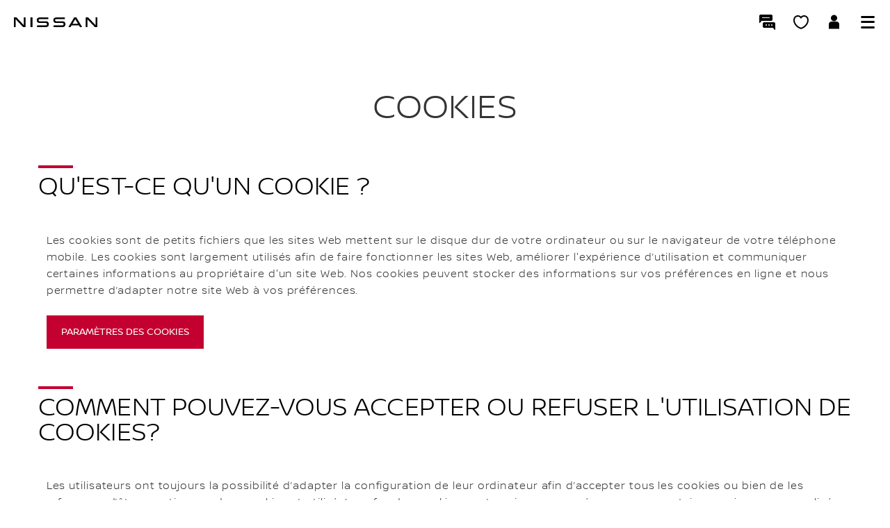

--- FILE ---
content_type: text/html; charset=utf-8
request_url: https://www.nissan.fr/legal/cookies.html
body_size: 32369
content:
















    

        
            
            
        
        
    


      
      
      

























    

        
            
            
        
        
    























    

        
            
            
        
        
    




















<!DOCTYPE html>

<!--[if lt IE 9 ]><html lang="fr-FR" dir="ltr" class="no-js ltie9" prefix="og: http://ogp.me/ns#"><![endif]-->
<!--[if IE 9 ]><html lang="fr-FR" dir="ltr" class="no-js ie9" prefix="og: http://ogp.me/ns#"><![endif]-->
<!--[if gt IE 9]><!--><html lang="fr-FR" dir="ltr" class="no-js" prefix="og: http://ogp.me/ns#"><!--<![endif]-->
















    

        
            
            
        
        
    



























    

        
            
            
        
        
    








<head>
    















    

        
            
            
        
        
    
























    

        
            
            
        
        
    
























<meta http-equiv="Content-Type" content="text/html; charset=UTF-8">
<meta http-equiv="X-UA-Compatible" content="IE=edge">
<meta charset="utf-8">
<meta name="viewport" content="width=device-width, initial-scale=1.0">
<meta name="version" content="26.01.30.NISSAN">
<meta name="geo.country" content="FR">



    
        
    
    
    





    <meta name="description" content="Retrouvez toutes les informations relatives à la politique en matière de cookies du site web de Nissan.">


    
    
        <meta name="twitter:title" content="Utilisation des cookies | Nissan" />
    


    
    
        <meta name="twitter:description" content="Retrouvez toutes les informations relatives à la politique en matière de cookies du site web de Nissan." />
    

<meta name="twitter:card" content="summary" />

    
        <meta property="og:title" content="Utilisation des cookies | Nissan" />
    
    

<meta property="og:image" content="https://libs-europe.nissan-cdn.net/etc/designs/nissan_next_v3/26.01.30.NISSAN-8/common-assets/img/logo/logo.png"/>
<meta property="og:url" content="https://www.nissan.fr/legal/cookies.html"/>

    
        <meta property="og:description" content="Retrouvez toutes les informations relatives à la politique en matière de cookies du site web de Nissan."/>
    
    

<meta property="og:site_name" content="Nissan"/>

<meta name="robots" content="index,follow">
<meta property="og:type" content="website"/>



    
    
    















    

        
            
            
        
        
    

































    

        
            
            
        
        
    



























    
        
            
            



	
    
		















    

        
        
            
        
    


      
      
      

















    
        
    
    
    
    


    
	
		
		    
		    
		    
		    
		    
		    
		    
		    
            
		    
            
		    
		    
		    
		    
		    
		    
		    
		    
		        <link rel="stylesheet" media="print, screen" href="//libs-europe.nissan-cdn.net/etc/designs/nissan_next_v3/26.01.30.NISSAN-8/common-assets/css/fonts/fonts-latin-basic.min.css">
            
		    
		    
		    
		    
		    
            
		    
		    
            
            
            
			
            
		
        

    
    

        
        
    


















    

        
            
            
        
        
    

























    
    
            
            
            
            
            



	
    
		















    

        
        
            
        
    


      
      
      

















    
        
    
    
    
    


    
	
		
		    
			    <link rel="stylesheet" media="print, screen" href="//libs-europe.nissan-cdn.net/etc/designs/nissan_next_v3/26.01.30.NISSAN-8/common-assets/css/small.min.css">
		       	<link rel="stylesheet" media="print, screen and (min-width: 36.3125em)" href="//libs-europe.nissan-cdn.net/etc/designs/nissan_next_v3/26.01.30.NISSAN-8/common-assets/css/medium.min.css">
		        <link rel="stylesheet" media="print, screen and (min-width: 60em)" href="//libs-europe.nissan-cdn.net/etc/designs/nissan_next_v3/26.01.30.NISSAN-8/common-assets/css/large.min.css">
		        <link rel="stylesheet" media="print" href="//libs-europe.nissan-cdn.net/etc/designs/nissan_next_v3/26.01.30.NISSAN-8/common-assets/css/print.min.css">
		    
		    
		    
		    
		    
		    
		    
		    
            
		    
            
		    
		    
		    
		    
		    
		    
		    
		    
		    
		    
		    
		    
		    
            
		    
		    
            
            
            
			
            
		
        

    
    


        
        















    

        
            
            
        
        
    

























    

        
            
            
        
        
    
































	










	
	
        















    

        
        
            
        
    


      
      
      






















    

        
        
            
        
    


      
      
      





















		






	
<link rel="stylesheet" media="print, screen" href="//libs-europe.nissan-cdn.net/etc/designs/pace-forms/nissan_next_v4/26.01.30.NISSAN-5/common-assets/css/small-forms.min.css">
<link rel="stylesheet" media="print, screen and (min-width: 36.3125em)" href="//libs-europe.nissan-cdn.net/etc/designs/pace-forms/nissan_next_v4/26.01.30.NISSAN-5/common-assets/css/medium-forms.min.css">
<link rel="stylesheet" media="print, screen and (min-width: 60em)" href="//libs-europe.nissan-cdn.net/etc/designs/pace-forms/nissan_next_v4/26.01.30.NISSAN-5/common-assets/css/large-forms.min.css">


	

    




















    

        
            
            
        
        
    









	<link rel="canonical" href="https://www.nissan.fr/legal/cookies.html"/>


















    

        
            
            
        
        
    


























    

        
            
            
        
        
    




































    

        
            
            
        
        
    


























































    

        
            
            
        
        
    













    
        
        
            
        
    



    















    

        
            
            
        
        
    








    















    

        
            
            
        
        
    
























    

        
            
            
        
        
    


























































    
    
    
        
    
        
    
















 <script data-headless-exec="true">
    var HELIOS = {
            "adobe": {
                "shared": {},
                "tagging": {
                    "targetCode": "nissanhelioseu",
                    "googleAccount": "",
                    "adobeAccount": "nissanfrprod",
                    "mboxActivated": "true",
                    "excludeList": {}
                }
            },

            
            
            
            
            "components": {
                
            },
            "config": {
                "logoHardGate": "",
            	"siteTemplate" : "t201",
                "dataSourceType": "live",
            	"common": {
                    "mediaQuery": {},
                    "api": {
                        "aem": {
                            "secureResourcePath": "/content/nissan_prod/fr_FR/jcr:content/ownerServices",
                            "ecomDisabledForMND": "false"

                        },
                        	"googleMaps": {
                            "apiKey": "AIzaSyCrQu5eJhDHE9lq0lf1NMohUhqZU3ygYBY",
                            "hasMapComponentSelectorWhitelist": ['.c_022', '.c_061 .map', '.c_207_3'],
		                    "useRegion": false,
                            "enableAutoCompleteRadiusFilter": false
		                               },
                    	"apigee": {
                    	    "url": "https://eu.nissan-api.net/",
                            "aemProxyUrl" : "/content/nissan_prod/fr_FR/index/legal/cookies/jcr:content.proxy.json",
                    	    "countryCode": "FR",
                    	    "languageCode": "fr",
                    	    "brand": "nissan",
                    	    "environment": "prod",
							"generateAuthCookieServeltPath":  "/services/setAuthCookie.json",
							"securePrefix": "/secure"
                    	},
                        
                            
                                "mediaServerKeys":{
                                  "clientID":"",
                                  "clientSecret":""
                                },
                            
                            
                        
                    	
                        "storageSettings": {
                        
                            "firstName": "SESSION_STORAGE",
                        
                            "lastName": "SESSION_STORAGE",
                        
                            "country": "SESSION_STORAGE",
                        
                            "emailAddress": "SESSION_STORAGE",
                        
                            "phoneNumber": "SESSION_STORAGE",
                        
                            "city": "SESSION_STORAGE",
                        
                            "mobileNumber": "SESSION_STORAGE",
                        
                            "addressLine1": "SESSION_STORAGE",
                        
                            "addressLine2": "SESSION_STORAGE",
                        
                            "userPostalCode": "SESSION_STORAGE",
                        
                            "title": "SESSION_STORAGE",
                        
                            "dealerLocation": "SESSION_STORAGE",
                            "location": "SESSION_STORAGE",
                            "postalCode": "SESSION_STORAGE",
                            
                            "ip": "SESSION_STORAGE"
                        },
                        "disclaimers": "/legal/cookies/_jcr_content.textDisclaimers.html"
                    },
                    "currencyCode": "EUR",
                    "formatting": {
                        "currency": {
                            "manualPriceFormatting": false,
                            "symbol": "€",
                            "position": "right",
                            "decimalPlaces": 0,
                            "showDecimalZeros": false,
                            "decimalSeparator": ",",
                            "thousandsSeparator": " ",
                            "formatPositive": "%v %c",
                            "formatNegative": "-%c%v"
                        }
                    },
                    
                    
                    "scriptBaseUrl": '//libs-europe.nissan-cdn.net/etc/designs/nissan_next_v3/26.01.30.NISSAN-8/common-assets/scripts',
                    
                    
                        
                        
                            "locale": "fr-FR",
                        
                    
                    "dateFormat": {
                        "two_tier": {
                            "year": "2-digit",
                            "month": "2-digit"
                        },
                        "three_tier": {
                            "year": "2-digit",
                            "month": "2-digit",
                            "day": "2-digit"
                        }
                    },
                    "timeFormat":"24",
                    "pricing": {
                        "financeProvider": "RCI",
                        
                        
    "rciProxyScriptUrl": "//prod.rciservices.eu/proxy/js/latest/RCIFinancialProxy.js",


                        "isPriceGroupSwitchingEnabled": false,
                        "priceCodes": {"Retail":{"includesTax":true,"label":"Test 1","description":"Test 1","disclaimer":"Test 1","currency":"EUR"},"Retail with VAT":{"includesTax":true,"label":"A partir de ","currency":"EUR"}},
                        "priceGroups": {},
                        "strings": {
                            "priceForBuyersLabel": "",
                            "changeLocationLabel": "",
                            "locationSelectedTooltip": "",
                            "locationPopupLabel": "",
                            "locationNotSetInfoLabel": "",
                            "setLocationButtonLabel": "",
                            "defaultLocationLabel": "",
                            "financeCalculatorCtaText": "Personnalisez votre loyer",
                            "financeDisclaimerCtaText": "View finance disclaimer",
                            "viewWarningCtaText": "Warning",
                            "priceLabel": "Prix à partir de ",
                            "externalCalculatorErrorTitle": " Il y a un problème avec la simulation financière",
                            "externalCalculatorErrorContent": "La simulation financière est actuellement indisponible. Veuillez réessayer plus tard."
                        },
                        "isRegionalPriceEnabled":false,
                        "defaultPostCode":"",
                        "isDefaultPostCodeEnabled":false,
                        "isPriceFromWebserviceEnabled":false,
                        "isPriceSupressionEnabled":false,
                        "isOfferPriceEnabled" : false,
						"isOnlinePriceEnabled" : false,
						"isRegionalOffersEnabled" : false
                    },
	
	
	
	"smartLocation": {
                            "postalCodeSearch": false,
                            "locationDetectionMethod": "browser",
                            "browserStrorageLocation": "session",
                            "storageExpiryPeriod": "e.g. Postal code long-term local storage expiry period  ",
                            "hideUseMyCurrentLocation": false,
                            "isSoftGateEnabled": false,
                            "isPlpHardGateEnabled": false,
                            "isConfiguratorHardGateEnabled": false,
                            "isGeoLocationTrackingEnabled": false,
                            
                        },
	
	
                    "loadingLabel": "Chargement..."
                }
            }
        },
    googleDataLayer = [HELIOS.adobe.tagging, {"event" : "DLready"}];
</script>




    
    
    
        
    
    

    
   

   
   
   




	















    

        
            
            
        
        
    
























    

        
            
            
        
        
    




















    
        
        
        

        <!-- Android and Others -->
        <link rel="icon" type="image/png" href="//libs-europe.nissan-cdn.net/etc/designs/nissan_next_v3/26.01.30.NISSAN-8/common-assets/img/favicon/favicon.png">
        <link rel="icon" type="image/png" sizes="24x24" href="//libs-europe.nissan-cdn.net/etc/designs/nissan_next_v3/26.01.30.NISSAN-8/common-assets/img/favicon/favicon_24x24.png">
        <link rel="icon" type="image/png" sizes="32x32" href="//libs-europe.nissan-cdn.net/etc/designs/nissan_next_v3/26.01.30.NISSAN-8/common-assets/img/favicon/favicon_32x32.png">
        <link rel="icon" type="image/png" sizes="48x48" href="//libs-europe.nissan-cdn.net/etc/designs/nissan_next_v3/26.01.30.NISSAN-8/common-assets/img/favicon/favicon_48x48.png">
        <link rel="icon" type="image/png" sizes="64x64" href="//libs-europe.nissan-cdn.net/etc/designs/nissan_next_v3/26.01.30.NISSAN-8/common-assets/img/favicon/favicon_64x64.png">
        <link rel="icon" type="image/png" sizes="72x72" href="//libs-europe.nissan-cdn.net/etc/designs/nissan_next_v3/26.01.30.NISSAN-8/common-assets/img/favicon/favicon_72x72.png">
        <link rel="icon" type="image/png" sizes="120x120" href="//libs-europe.nissan-cdn.net/etc/designs/nissan_next_v3/26.01.30.NISSAN-8/common-assets/img/favicon/favicon_120x120.png">
        <link rel="icon" type="image/png" sizes="152x152" href="//libs-europe.nissan-cdn.net/etc/designs/nissan_next_v3/26.01.30.NISSAN-8/common-assets/img/favicon/favicon_152x152.png">

        <!-- Apple -->
        <link rel="apple-touch-icon" href="//libs-europe.nissan-cdn.net/etc/designs/nissan_next_v3/26.01.30.NISSAN-8/common-assets/img/favicon/favicon_64x64.png">
        <link rel="apple-touch-icon" sizes="72x72" href="//libs-europe.nissan-cdn.net/etc/designs/nissan_next_v3/26.01.30.NISSAN-8/common-assets/img/favicon/favicon_72x72.png">
        <link rel="apple-touch-icon" sizes="114x114" href="//libs-europe.nissan-cdn.net/etc/designs/nissan_next_v3/26.01.30.NISSAN-8/common-assets/img/favicon/favicon_120x120.png">
        <link rel="apple-touch-icon" sizes="144x144" href="//libs-europe.nissan-cdn.net/etc/designs/nissan_next_v3/26.01.30.NISSAN-8/common-assets/img/favicon/favicon_152x152.png">

        <!-- Windows Phone -->
        <meta name="msapplication-square70x70logo" content="//libs-europe.nissan-cdn.net/etc/designs/nissan_next_v3/26.01.30.NISSAN-8/common-assets/img/favicon/favicon_72x72.png" />
        <meta name="msapplication-square150x150logo" content="//libs-europe.nissan-cdn.net/etc/designs/nissan_next_v3/26.01.30.NISSAN-8/common-assets/img/favicon/favicon_152x152.png" />
        <meta name="msapplication-square310x310logo" content="//libs-europe.nissan-cdn.net/etc/designs/nissan_next_v3/26.01.30.NISSAN-8/common-assets/img/favicon/favicon_152x152.png" />

        <link rel="icon" type="image/x-icon" href="//libs-europe.nissan-cdn.net/etc/designs/nissan_next_v3/26.01.30.NISSAN-8/common-assets/img/favicon/favicon_48x48.ico">
    
    

    <title>Utilisation des cookies | Nissan</title>
</head>


















    

        
            
            
        
        
    










    

		
		
		
		
		
		
		
		
		
			
		

		
		
		
		
		
		
		
		
		
		
		
<body data-close-text="Fermer" class=" edge-component-enabled      ">
















    

        
            
            
        
        
    










<script>
    function readCookie(name) {
        var nameEQ = name + "=";
        var ca = document.cookie.split(';');
        for (var i = 0; i < ca.length; i++) {
            var c = ca[i];
            while (c.charAt(0) == ' ') c = c.substring(1, c.length);
            if (c.indexOf(nameEQ) == 0) return c.substring(nameEQ.length, c.length);
        }
        return null;
    }
    HELIOS.adobe.tagging.pageName = "legal|cookies";
    HELIOS.adobe.tagging.countryCode = "FR";
    HELIOS.adobe.tagging.languageCode = "fr";
    if("nissan" == "infiniti") {
        HELIOS.adobe.tagging.scrollQualified = "";
        HELIOS.adobe.tagging.timeSpentQualified = "";
    }
    if (readCookie("OwnerServicesLoggedInName") != null) {
        HELIOS.adobe.tagging.loginStatus = readCookie("OwnerServicesLoggedInName") == '' ? 'logged out' : 'logged in';
    } else {
        HELIOS.adobe.tagging.loginStatus = "logged out";
    }
    
    if (readCookie("segmentType") != null) {
        HELIOS.adobe.tagging.personalitySegment = readCookie("segmentType") == '' ? 'not-available' : readCookie("segmentType");
    } else {
        HELIOS.adobe.tagging.personalitySegment = "not-available";
    }
    
</script>

	















    

        
            
            
        
        
    











	
    
        
            <div class="allVehiclesPricesSSI universalPriceAllVehicleSSI">
















    

        
            
            
        
        
    










<div class="noindex" data-elastic-exclude>
    
        
        
        	<iframe id="allVehiclesModelPriceJSON" title="All Vehicles Model Price" height="0" width="0" style="display: none;">
                
















    

        
        
            
        
    


      
      
      








{"x-trail-my-24":{"NSC Delivery Cost":{"priceDisclaimer":"","modelPrice":"","bestPriceVersionKey":"","bestPriceGradeKey":""},"Destination":{"priceDisclaimer":"","modelPrice":"1","bestPriceVersionKey":"T33515BEN2","bestPriceGradeKey":"30045-N-TREK"},"Discount I with VAT":{"priceDisclaimer":"","modelPrice":"7000","bestPriceVersionKey":"T33515BEK2","bestPriceGradeKey":"30045-ACENTA"},"Tax":{"priceDisclaimer":"","modelPrice":"","bestPriceVersionKey":"","bestPriceGradeKey":""},"OTR":{"priceDisclaimer":"","modelPrice":"3066.67","bestPriceVersionKey":"T33515BEK2","bestPriceGradeKey":"30045-ACENTA"},"Registration Fee":{"priceDisclaimer":"","modelPrice":"","bestPriceVersionKey":"","bestPriceGradeKey":""},"Registration Fee with VAT":{"priceDisclaimer":"","modelPrice":"","bestPriceVersionKey":"","bestPriceGradeKey":""},"Discount II":{"priceDisclaimer":"","modelPrice":"","bestPriceVersionKey":"","bestPriceGradeKey":""},"Retail":{"priceDisclaimer":"","modelPrice":"36500","bestPriceVersionKey":"T33515BEK2","bestPriceGradeKey":"30045-ACENTA"},"Dealer Delivery Cost with VAT":{"priceDisclaimer":"","modelPrice":"","bestPriceVersionKey":"","bestPriceGradeKey":""},"Updated_On":"2026.01.21.09.26.54","modelCode":"XTRAILT33B","Discount I":{"priceDisclaimer":"","modelPrice":"5833.33","bestPriceVersionKey":"T33515BEK2","bestPriceGradeKey":"30045-ACENTA"},"NSC Delivery Cost with VAT":{"priceDisclaimer":"","modelPrice":"","bestPriceVersionKey":"","bestPriceGradeKey":""},"VAT Only":{"priceDisclaimer":"","modelPrice":"7300","bestPriceVersionKey":"T33515BEK2","bestPriceGradeKey":"30045-ACENTA"},"Registration Fee %":{"priceDisclaimer":"","modelPrice":"","bestPriceVersionKey":"","bestPriceGradeKey":""},"Government Grant":{"priceDisclaimer":"","modelPrice":"","bestPriceVersionKey":"","bestPriceGradeKey":""},"OTR with VAT":{"priceDisclaimer":"","modelPrice":"36800","bestPriceVersionKey":"T33515BEK2","bestPriceGradeKey":"30045-ACENTA"},"Base":{"priceDisclaimer":"","modelPrice":"36500","bestPriceVersionKey":"T33515BEK2","bestPriceGradeKey":"30045-ACENTA"},"NSC Grant with VAT":{"priceDisclaimer":"","modelPrice":"7000","bestPriceVersionKey":"T33515BEK2","bestPriceGradeKey":"30045-ACENTA"},"Retail with VAT":{"priceDisclaimer":"","modelPrice":"43800","bestPriceVersionKey":"T33515BEK2","bestPriceGradeKey":"30045-ACENTA"},"NSC Grant":{"priceDisclaimer":"","modelPrice":"5833.33","bestPriceVersionKey":"T33515BEK2","bestPriceGradeKey":"30045-ACENTA"},"Total with VAT":{"priceDisclaimer":"","modelPrice":"36800","bestPriceVersionKey":"T33515BEK2","bestPriceGradeKey":"30045-ACENTA"},"Dealer Delivery Cost":{"priceDisclaimer":"","modelPrice":"","bestPriceVersionKey":"","bestPriceGradeKey":""},"Total":{"priceDisclaimer":"","modelPrice":"30666.67","bestPriceVersionKey":"T33515BEK2","bestPriceGradeKey":"30045-ACENTA"},"Discount II with VAT":{"priceDisclaimer":"","modelPrice":"","bestPriceVersionKey":"","bestPriceGradeKey":""}},"juke-my235":{"NSC Delivery Cost":{"priceDisclaimer":"","modelPrice":"","bestPriceVersionKey":"","bestPriceGradeKey":""},"Destination":{"priceDisclaimer":"","modelPrice":"","bestPriceVersionKey":"","bestPriceGradeKey":""},"Discount I with VAT":{"priceDisclaimer":"","modelPrice":"2900","bestPriceVersionKey":"F16510EMA0","bestPriceGradeKey":"29897-ACENTA"},"Tax":{"priceDisclaimer":"","modelPrice":"","bestPriceVersionKey":"","bestPriceGradeKey":""},"OTR":{"priceDisclaimer":"","modelPrice":"18291.67","bestPriceVersionKey":"F16510EMA0","bestPriceGradeKey":"29897-ACENTA"},"Registration Fee":{"priceDisclaimer":"","modelPrice":"","bestPriceVersionKey":"","bestPriceGradeKey":""},"Registration Fee with VAT":{"priceDisclaimer":"","modelPrice":"","bestPriceVersionKey":"","bestPriceGradeKey":""},"Discount II":{"priceDisclaimer":"","modelPrice":"","bestPriceVersionKey":"","bestPriceGradeKey":""},"Retail":{"priceDisclaimer":"","modelPrice":"20708.33","bestPriceVersionKey":"F16510EMA0","bestPriceGradeKey":"29897-ACENTA"},"Dealer Delivery Cost with VAT":{"priceDisclaimer":"","modelPrice":"","bestPriceVersionKey":"","bestPriceGradeKey":""},"Updated_On":"2026.01.21.09.27.32","modelCode":"JUKEF16A","Discount I":{"priceDisclaimer":"","modelPrice":"2416.67","bestPriceVersionKey":"F16510EMA0","bestPriceGradeKey":"29897-ACENTA"},"NSC Delivery Cost with VAT":{"priceDisclaimer":"","modelPrice":"","bestPriceVersionKey":"","bestPriceGradeKey":""},"VAT Only":{"priceDisclaimer":"","modelPrice":"4141.67","bestPriceVersionKey":"F16510EMA0","bestPriceGradeKey":"29897-ACENTA"},"Registration Fee %":{"priceDisclaimer":"","modelPrice":"","bestPriceVersionKey":"","bestPriceGradeKey":""},"Government Grant":{"priceDisclaimer":"","modelPrice":"","bestPriceVersionKey":"","bestPriceGradeKey":""},"OTR with VAT":{"priceDisclaimer":"","modelPrice":"21950","bestPriceVersionKey":"F16510EMA0","bestPriceGradeKey":"29897-ACENTA"},"Base":{"priceDisclaimer":"","modelPrice":"20708.33","bestPriceVersionKey":"F16510EMA0","bestPriceGradeKey":"29897-ACENTA"},"NSC Grant with VAT":{"priceDisclaimer":"","modelPrice":"2900","bestPriceVersionKey":"F16510EMA0","bestPriceGradeKey":"29897-ACENTA"},"Retail with VAT":{"priceDisclaimer":"","modelPrice":"24850","bestPriceVersionKey":"F16510EMA0","bestPriceGradeKey":"29897-ACENTA"},"NSC Grant":{"priceDisclaimer":"","modelPrice":"2416.67","bestPriceVersionKey":"F16510EMA0","bestPriceGradeKey":"29897-ACENTA"},"Total with VAT":{"priceDisclaimer":"","modelPrice":"21950","bestPriceVersionKey":"F16510EMA0","bestPriceGradeKey":"29897-ACENTA"},"Dealer Delivery Cost":{"priceDisclaimer":"","modelPrice":"","bestPriceVersionKey":"","bestPriceGradeKey":""},"Total":{"priceDisclaimer":"","modelPrice":"18291.67","bestPriceVersionKey":"F16510EMA0","bestPriceGradeKey":"29897-ACENTA"},"Discount II with VAT":{"priceDisclaimer":"","modelPrice":"","bestPriceVersionKey":"","bestPriceGradeKey":""}},"micra-2021-frds":{"Retail":{"priceDisclaimer":"","modelPrice":"14158.33","bestPriceVersionKey":"VP4","bestPriceGradeKey":"29234-VISIA_PACK"},"Updated_On":"2026.01.21.09.27.26","modelCode":"MICRAK14D","Retail with VAT":{"priceDisclaimer":"","modelPrice":"16990","bestPriceVersionKey":"VP4","bestPriceGradeKey":"29234-VISIA_PACK"}},"interstar-my24":{"Retail":{"priceDisclaimer":"","modelPrice":"36200","bestPriceVersionKey":"F01","bestPriceGradeKey":"30014-DIESEL_FOURGON_L2H2_330014-3T-44"},"Updated_On":"2026.01.21.09.26.59","modelCode":"INTERSTARX62C","Retail with VAT":{"priceDisclaimer":"","modelPrice":"43440","bestPriceVersionKey":"F01","bestPriceGradeKey":"30014-DIESEL_FOURGON_L2H2_330014-3T-44"}},"x-trail-my-25":{"NSC Delivery Cost":{"priceDisclaimer":"","modelPrice":"","bestPriceVersionKey":"","bestPriceGradeKey":""},"Destination":{"priceDisclaimer":"","modelPrice":"1","bestPriceVersionKey":"T33515BEN2","bestPriceGradeKey":"60045-N-TREK"},"Discount I with VAT":{"priceDisclaimer":"","modelPrice":"7000","bestPriceVersionKey":"T33515BEK2","bestPriceGradeKey":"60045-ACENTA"},"Tax":{"priceDisclaimer":"","modelPrice":"","bestPriceVersionKey":"","bestPriceGradeKey":""},"OTR":{"priceDisclaimer":"","modelPrice":"3066.67","bestPriceVersionKey":"T33515BEK2","bestPriceGradeKey":"60045-ACENTA"},"Registration Fee":{"priceDisclaimer":"","modelPrice":"","bestPriceVersionKey":"","bestPriceGradeKey":""},"Registration Fee with VAT":{"priceDisclaimer":"","modelPrice":"","bestPriceVersionKey":"","bestPriceGradeKey":""},"Discount II":{"priceDisclaimer":"","modelPrice":"","bestPriceVersionKey":"","bestPriceGradeKey":""},"Retail":{"priceDisclaimer":"","modelPrice":"36500","bestPriceVersionKey":"T33515BEK2","bestPriceGradeKey":"60045-ACENTA"},"Dealer Delivery Cost with VAT":{"priceDisclaimer":"","modelPrice":"","bestPriceVersionKey":"","bestPriceGradeKey":""},"Updated_On":"2026.01.21.09.26.48","modelCode":"XTRAILT33C","Discount I":{"priceDisclaimer":"","modelPrice":"5833.33","bestPriceVersionKey":"T33515BEK2","bestPriceGradeKey":"60045-ACENTA"},"NSC Delivery Cost with VAT":{"priceDisclaimer":"","modelPrice":"","bestPriceVersionKey":"","bestPriceGradeKey":""},"VAT Only":{"priceDisclaimer":"","modelPrice":"7300","bestPriceVersionKey":"T33515BEK2","bestPriceGradeKey":"60045-ACENTA"},"Registration Fee %":{"priceDisclaimer":"","modelPrice":"","bestPriceVersionKey":"","bestPriceGradeKey":""},"Government Grant":{"priceDisclaimer":"","modelPrice":"","bestPriceVersionKey":"","bestPriceGradeKey":""},"OTR with VAT":{"priceDisclaimer":"","modelPrice":"36800","bestPriceVersionKey":"T33515BEK2","bestPriceGradeKey":"60045-ACENTA"},"Base":{"priceDisclaimer":"","modelPrice":"36500","bestPriceVersionKey":"T33515BEK2","bestPriceGradeKey":"60045-ACENTA"},"NSC Grant with VAT":{"priceDisclaimer":"","modelPrice":"7000","bestPriceVersionKey":"T33515BEK2","bestPriceGradeKey":"60045-ACENTA"},"Retail with VAT":{"priceDisclaimer":"","modelPrice":"43800","bestPriceVersionKey":"T33515BEK2","bestPriceGradeKey":"60045-ACENTA"},"NSC Grant":{"priceDisclaimer":"","modelPrice":"5833.33","bestPriceVersionKey":"T33515BEK2","bestPriceGradeKey":"60045-ACENTA"},"Total with VAT":{"priceDisclaimer":"","modelPrice":"36800","bestPriceVersionKey":"T33515BEK2","bestPriceGradeKey":"60045-ACENTA"},"Dealer Delivery Cost":{"priceDisclaimer":"","modelPrice":"","bestPriceVersionKey":"","bestPriceGradeKey":""},"Total":{"priceDisclaimer":"","modelPrice":"30666.67","bestPriceVersionKey":"T33515BEK2","bestPriceGradeKey":"60045-ACENTA"},"Discount II with VAT":{"priceDisclaimer":"","modelPrice":"","bestPriceVersionKey":"","bestPriceGradeKey":""}},"qashqai-my25":{"NSC Delivery Cost":{"priceDisclaimer":"","modelPrice":"","bestPriceVersionKey":"","bestPriceGradeKey":""},"Destination":{"priceDisclaimer":"","modelPrice":"","bestPriceVersionKey":"","bestPriceGradeKey":""},"Discount I with VAT":{"priceDisclaimer":"","modelPrice":"3600","bestPriceVersionKey":"J12516AEA2","bestPriceGradeKey":"60099-ACENTA"},"Tax":{"priceDisclaimer":"","modelPrice":"","bestPriceVersionKey":"","bestPriceGradeKey":""},"OTR":{"priceDisclaimer":"","modelPrice":"24166.67","bestPriceVersionKey":"J12513GMA2","bestPriceGradeKey":"60099-ACENTA"},"Registration Fee":{"priceDisclaimer":"","modelPrice":"","bestPriceVersionKey":"","bestPriceGradeKey":""},"Registration Fee with VAT":{"priceDisclaimer":"","modelPrice":"","bestPriceVersionKey":"","bestPriceGradeKey":""},"Discount II":{"priceDisclaimer":"","modelPrice":"","bestPriceVersionKey":"","bestPriceGradeKey":""},"Retail":{"priceDisclaimer":"","modelPrice":"27250","bestPriceVersionKey":"J12513GMA2","bestPriceGradeKey":"60099-ACENTA"},"Dealer Delivery Cost with VAT":{"priceDisclaimer":"","modelPrice":"","bestPriceVersionKey":"","bestPriceGradeKey":""},"Updated_On":"2026.01.21.09.26.43","modelCode":"QASHQAIJ12B","Discount I":{"priceDisclaimer":"","modelPrice":"3000","bestPriceVersionKey":"J12516AEA2","bestPriceGradeKey":"60099-ACENTA"},"NSC Delivery Cost with VAT":{"priceDisclaimer":"","modelPrice":"","bestPriceVersionKey":"","bestPriceGradeKey":""},"VAT Only":{"priceDisclaimer":"","modelPrice":"5450","bestPriceVersionKey":"J12513GMA2","bestPriceGradeKey":"60099-ACENTA"},"Registration Fee %":{"priceDisclaimer":"","modelPrice":"","bestPriceVersionKey":"","bestPriceGradeKey":""},"Government Grant":{"priceDisclaimer":"","modelPrice":"","bestPriceVersionKey":"","bestPriceGradeKey":""},"OTR with VAT":{"priceDisclaimer":"","modelPrice":"29000","bestPriceVersionKey":"J12513GMA2","bestPriceGradeKey":"60099-ACENTA"},"Base":{"priceDisclaimer":"","modelPrice":"27250","bestPriceVersionKey":"J12513GMA2","bestPriceGradeKey":"60099-ACENTA"},"NSC Grant with VAT":{"priceDisclaimer":"","modelPrice":"3600","bestPriceVersionKey":"J12516AEA2","bestPriceGradeKey":"60099-ACENTA"},"Retail with VAT":{"priceDisclaimer":"","modelPrice":"32700","bestPriceVersionKey":"J12513GMA2","bestPriceGradeKey":"60099-ACENTA"},"NSC Grant":{"priceDisclaimer":"","modelPrice":"3000","bestPriceVersionKey":"J12516AEA2","bestPriceGradeKey":"60099-ACENTA"},"Total with VAT":{"priceDisclaimer":"","modelPrice":"29000","bestPriceVersionKey":"J12513GMA2","bestPriceGradeKey":"60099-ACENTA"},"Dealer Delivery Cost":{"priceDisclaimer":"","modelPrice":"","bestPriceVersionKey":"","bestPriceGradeKey":""},"Total":{"priceDisclaimer":"","modelPrice":"24166.67","bestPriceVersionKey":"J12513GMA2","bestPriceGradeKey":"60099-ACENTA"},"Discount II with VAT":{"priceDisclaimer":"","modelPrice":"","bestPriceVersionKey":"","bestPriceGradeKey":""}},"nissan-nano":{"default":{"priceDisclaimer":"","modelPrice":"11990","bestPriceVersionKey":"VEC001","bestPriceGradeKey":"LVL001"},"Updated_On":"2026.01.21.09.26.59","modelCode":"S041"},"leaf-my215":{"Retail":{"priceDisclaimer":"","modelPrice":"28900","bestPriceVersionKey":"ZE15K40LVI","bestPriceGradeKey":"29425-VISIA"},"Updated_On":"2026.01.21.09.27.32","modelCode":"LEAFZE1A","Retail with VAT":{"priceDisclaimer":"","modelPrice":"26900","bestPriceVersionKey":"ZE15K40LVI","bestPriceGradeKey":"29425-VISIA"}},"nouveau-interstar":{"default":{"priceDisclaimer":"","modelPrice":"","bestPriceVersionKey":"","bestPriceGradeKey":""},"Updated_On":"2026.01.21.09.27.26","modelCode":"INTERSTARXDD1"},"leaf-2021-frds":{"Retail":{"priceDisclaimer":"","modelPrice":"27416.67","bestPriceVersionKey":"VIS40","bestPriceGradeKey":"29238-VISIA"},"Updated_On":"2026.01.21.09.27.27","modelCode":"LEAFZE1A","Retail with VAT":{"priceDisclaimer":"","modelPrice":"25900","bestPriceVersionKey":"VIS40","bestPriceGradeKey":"29238-VISIA"}},"Scooter":{"default":{"priceDisclaimer":"","modelPrice":"5580","bestPriceVersionKey":"VEC002","bestPriceGradeKey":"LVL001"},"Updated_On":"2026.01.21.09.26.59","modelCode":"SILENCESR0102"},"ariya-my23":{"NSC Delivery Cost":{"priceDisclaimer":"","modelPrice":"","bestPriceVersionKey":"","bestPriceGradeKey":""},"Destination":{"priceDisclaimer":"","modelPrice":"","bestPriceVersionKey":"","bestPriceGradeKey":""},"Discount I with VAT":{"priceDisclaimer":"","modelPrice":"2000","bestPriceVersionKey":"FE05AB6TEN","bestPriceGradeKey":"29639-ENGAGE"},"OTR with VAT":{"priceDisclaimer":"","modelPrice":"37300","bestPriceVersionKey":"FE05AB6TEN","bestPriceGradeKey":"29639-ENGAGE"},"Tax":{"priceDisclaimer":"","modelPrice":"","bestPriceVersionKey":"","bestPriceGradeKey":""},"OTR":{"priceDisclaimer":"","modelPrice":"32750","bestPriceVersionKey":"FE05AB6TEN","bestPriceGradeKey":"29639-ENGAGE"},"Registration Fee":{"priceDisclaimer":"","modelPrice":"","bestPriceVersionKey":"","bestPriceGradeKey":""},"Registration Fee with VAT":{"priceDisclaimer":"","modelPrice":"","bestPriceVersionKey":"","bestPriceGradeKey":""},"Base":{"priceDisclaimer":"","modelPrice":"32750","bestPriceVersionKey":"FE05AB6TEN","bestPriceGradeKey":"29639-ENGAGE"},"Retail with VAT":{"priceDisclaimer":"","modelPrice":"39300","bestPriceVersionKey":"FE05AB6TEN","bestPriceGradeKey":"29639-ENGAGE"},"Discount II":{"priceDisclaimer":"","modelPrice":"","bestPriceVersionKey":"","bestPriceGradeKey":""},"Total with VAT":{"priceDisclaimer":"","modelPrice":"37300","bestPriceVersionKey":"FE05AB6TEN","bestPriceGradeKey":"29639-ENGAGE"},"Retail":{"priceDisclaimer":"","modelPrice":"32750","bestPriceVersionKey":"FE05AB6TEN","bestPriceGradeKey":"29639-ENGAGE"},"Dealer Delivery Cost with VAT":{"priceDisclaimer":"","modelPrice":"","bestPriceVersionKey":"","bestPriceGradeKey":""},"Updated_On":"2026.01.21.09.27.13","modelCode":"ARIYAFE0A","Dealer Delivery Cost":{"priceDisclaimer":"","modelPrice":"","bestPriceVersionKey":"","bestPriceGradeKey":""},"Total":{"priceDisclaimer":"","modelPrice":"32750","bestPriceVersionKey":"FE05AB6TEN","bestPriceGradeKey":"29639-ENGAGE"},"Discount I":{"priceDisclaimer":"","modelPrice":"1666.66666666667","bestPriceVersionKey":"FE05AB9TEN","bestPriceGradeKey":"29639-ENGAGE"},"NSC Delivery Cost with VAT":{"priceDisclaimer":"","modelPrice":"","bestPriceVersionKey":"","bestPriceGradeKey":""},"VAT Only":{"priceDisclaimer":"","modelPrice":"6550","bestPriceVersionKey":"FE05AB6TEN","bestPriceGradeKey":"29639-ENGAGE"},"Registration Fee %":{"priceDisclaimer":"","modelPrice":"","bestPriceVersionKey":"","bestPriceGradeKey":""},"Discount II with VAT":{"priceDisclaimer":"","modelPrice":"","bestPriceVersionKey":"","bestPriceGradeKey":""},"Government Grant":{"priceDisclaimer":"","modelPrice":"","bestPriceVersionKey":"","bestPriceGradeKey":""}},"interstar":{"default":{"priceDisclaimer":"","modelPrice":"39435","bestPriceVersionKey":"VEC001","bestPriceGradeKey":"LVL001"},"Updated_On":"2026.01.21.09.27.26","modelCode":"INTERSTARX62C"},"new-micra":{"NSC Delivery Cost":{"priceDisclaimer":"","modelPrice":"","bestPriceVersionKey":"","bestPriceGradeKey":""},"Destination":{"priceDisclaimer":"","modelPrice":"","bestPriceVersionKey":"","bestPriceGradeKey":""},"Discount I with VAT":{"priceDisclaimer":"","modelPrice":"","bestPriceVersionKey":"","bestPriceGradeKey":""},"Tax":{"priceDisclaimer":"","modelPrice":"","bestPriceVersionKey":"","bestPriceGradeKey":""},"OTR":{"priceDisclaimer":"","modelPrice":"","bestPriceVersionKey":"","bestPriceGradeKey":""},"Registration Fee":{"priceDisclaimer":"","modelPrice":"","bestPriceVersionKey":"","bestPriceGradeKey":""},"Registration Fee with VAT":{"priceDisclaimer":"","modelPrice":"","bestPriceVersionKey":"","bestPriceGradeKey":""},"Discount II":{"priceDisclaimer":"","modelPrice":"","bestPriceVersionKey":"","bestPriceGradeKey":""},"Retail":{"priceDisclaimer":"","modelPrice":"","bestPriceVersionKey":"","bestPriceGradeKey":""},"Dealer Delivery Cost with VAT":{"priceDisclaimer":"","modelPrice":"","bestPriceVersionKey":"","bestPriceGradeKey":""},"Updated_On":"2026.01.21.09.26.33","modelCode":"MICRAK151","Discount I":{"priceDisclaimer":"","modelPrice":"","bestPriceVersionKey":"","bestPriceGradeKey":""},"NSC Delivery Cost with VAT":{"priceDisclaimer":"","modelPrice":"","bestPriceVersionKey":"","bestPriceGradeKey":""},"VAT Only":{"priceDisclaimer":"","modelPrice":"4666.67","bestPriceVersionKey":"E3PB1","bestPriceGradeKey":"Engage"},"Registration Fee %":{"priceDisclaimer":"","modelPrice":"","bestPriceVersionKey":"","bestPriceGradeKey":""},"Government Grant":{"priceDisclaimer":"","modelPrice":"3579","bestPriceVersionKey":"E3PB1","bestPriceGradeKey":"Engage"},"OTR with VAT":{"priceDisclaimer":"","modelPrice":"","bestPriceVersionKey":"","bestPriceGradeKey":""},"Base":{"priceDisclaimer":"","modelPrice":"","bestPriceVersionKey":"","bestPriceGradeKey":""},"NSC Grant with VAT":{"priceDisclaimer":"","modelPrice":"3579","bestPriceVersionKey":"E3PB1","bestPriceGradeKey":"Engage"},"Retail with VAT":{"priceDisclaimer":"","modelPrice":"28000","bestPriceVersionKey":"E3PB1","bestPriceGradeKey":"Engage"},"NSC Grant":{"priceDisclaimer":"","modelPrice":"3579","bestPriceVersionKey":"E3PB1","bestPriceGradeKey":"Engage"},"Total with VAT":{"priceDisclaimer":"","modelPrice":"28000","bestPriceVersionKey":"E3PB1","bestPriceGradeKey":"Engage"},"Dealer Delivery Cost":{"priceDisclaimer":"","modelPrice":"","bestPriceVersionKey":"","bestPriceGradeKey":""},"Total":{"priceDisclaimer":"","modelPrice":"23333.33","bestPriceVersionKey":"E3PB1","bestPriceGradeKey":"Engage"},"Discount II with VAT":{"priceDisclaimer":"","modelPrice":"","bestPriceVersionKey":"","bestPriceGradeKey":""}},"leaf-my22":{"NSC Delivery Cost":{"priceDisclaimer":"","modelPrice":"","bestPriceVersionKey":"","bestPriceGradeKey":""},"Destination":{"priceDisclaimer":"","modelPrice":"","bestPriceVersionKey":"","bestPriceGradeKey":""},"Discount I with VAT":{"priceDisclaimer":"","modelPrice":"5000","bestPriceVersionKey":"ZE15K40LAC","bestPriceGradeKey":"29538-ACENTA"},"Tax":{"priceDisclaimer":"","modelPrice":"","bestPriceVersionKey":"","bestPriceGradeKey":""},"OTR":{"priceDisclaimer":"","modelPrice":"25583.33","bestPriceVersionKey":"ZE15K40LAC","bestPriceGradeKey":"29538-ACENTA"},"Registration Fee":{"priceDisclaimer":"","modelPrice":"","bestPriceVersionKey":"","bestPriceGradeKey":""},"Registration Fee with VAT":{"priceDisclaimer":"","modelPrice":"","bestPriceVersionKey":"","bestPriceGradeKey":""},"Discount II":{"priceDisclaimer":"","modelPrice":"1000","bestPriceVersionKey":"ZE15K40LAC","bestPriceGradeKey":"29538-ACENTA"},"Retail":{"priceDisclaimer":"","modelPrice":"30750","bestPriceVersionKey":"ZE15K40LAC","bestPriceGradeKey":"29538-ACENTA"},"Dealer Delivery Cost with VAT":{"priceDisclaimer":"","modelPrice":"","bestPriceVersionKey":"","bestPriceGradeKey":""},"Updated_On":"2026.01.21.09.27.02","modelCode":"LEAFZE1A","Discount I":{"priceDisclaimer":"","modelPrice":"4166.67","bestPriceVersionKey":"ZE15K40LAC","bestPriceGradeKey":"29538-ACENTA"},"NSC Delivery Cost with VAT":{"priceDisclaimer":"","modelPrice":"","bestPriceVersionKey":"","bestPriceGradeKey":""},"VAT Only":{"priceDisclaimer":"","modelPrice":"6150","bestPriceVersionKey":"ZE15K40LAC","bestPriceGradeKey":"29538-ACENTA"},"Registration Fee %":{"priceDisclaimer":"","modelPrice":"","bestPriceVersionKey":"","bestPriceGradeKey":""},"Government Grant":{"priceDisclaimer":"","modelPrice":"5000","bestPriceVersionKey":"ZE15K40LAC","bestPriceGradeKey":"29538-ACENTA"},"OTR with VAT":{"priceDisclaimer":"","modelPrice":"32900","bestPriceVersionKey":"ZE15K40LAC","bestPriceGradeKey":"29538-ACENTA"},"Base":{"priceDisclaimer":"","modelPrice":"30750","bestPriceVersionKey":"ZE15K40LAC","bestPriceGradeKey":"29538-ACENTA"},"NSC Grant with VAT":{"priceDisclaimer":"","modelPrice":"6000","bestPriceVersionKey":"ZE15K40LAC","bestPriceGradeKey":"29538-ACENTA"},"Retail with VAT":{"priceDisclaimer":"","modelPrice":"32900","bestPriceVersionKey":"ZE15K40LAC","bestPriceGradeKey":"29538-ACENTA"},"NSC Grant":{"priceDisclaimer":"","modelPrice":"5166.67","bestPriceVersionKey":"ZE15K40LAC","bestPriceGradeKey":"29538-ACENTA"},"Total with VAT":{"priceDisclaimer":"","modelPrice":"30900","bestPriceVersionKey":"ZE15K40LAC","bestPriceGradeKey":"29538-ACENTA"},"Dealer Delivery Cost":{"priceDisclaimer":"","modelPrice":"","bestPriceVersionKey":"","bestPriceGradeKey":""},"Total":{"priceDisclaimer":"","modelPrice":"25583.33","bestPriceVersionKey":"ZE15K40LAC","bestPriceGradeKey":"29538-ACENTA"},"Discount II with VAT":{"priceDisclaimer":"","modelPrice":"1000","bestPriceVersionKey":"ZE15K40LAC","bestPriceGradeKey":"29538-ACENTA"}},"townstar-combi-my22":{"NSC Delivery Cost":{"priceDisclaimer":"","modelPrice":"","bestPriceVersionKey":"","bestPriceGradeKey":""},"Destination":{"priceDisclaimer":"","modelPrice":"","bestPriceVersionKey":"","bestPriceGradeKey":""},"Discount I with VAT":{"priceDisclaimer":"","modelPrice":"4000","bestPriceVersionKey":"XFKCB2A1B","bestPriceGradeKey":"29994-ACENTA"},"Tax":{"priceDisclaimer":"","modelPrice":"","bestPriceVersionKey":"","bestPriceGradeKey":""},"OTR":{"priceDisclaimer":"","modelPrice":"19050","bestPriceVersionKey":"XFKCB1A1C","bestPriceGradeKey":"29994-ACENTA"},"Registration Fee":{"priceDisclaimer":"","modelPrice":"","bestPriceVersionKey":"","bestPriceGradeKey":""},"Registration Fee with VAT":{"priceDisclaimer":"","modelPrice":"","bestPriceVersionKey":"","bestPriceGradeKey":""},"Discount II":{"priceDisclaimer":"","modelPrice":"","bestPriceVersionKey":"","bestPriceGradeKey":""},"Retail":{"priceDisclaimer":"","modelPrice":"24050","bestPriceVersionKey":"XFKCB1A1C","bestPriceGradeKey":"29994-ACENTA"},"Dealer Delivery Cost with VAT":{"priceDisclaimer":"","modelPrice":"","bestPriceVersionKey":"","bestPriceGradeKey":""},"Updated_On":"2026.01.21.09.26.57","modelCode":"TOWNSTARCOMBIXFK1","Discount I":{"priceDisclaimer":"","modelPrice":"3333.33","bestPriceVersionKey":"XFKCB2A1B","bestPriceGradeKey":"29994-ACENTA"},"NSC Delivery Cost with VAT":{"priceDisclaimer":"","modelPrice":"","bestPriceVersionKey":"","bestPriceGradeKey":""},"VAT Only":{"priceDisclaimer":"","modelPrice":"4810","bestPriceVersionKey":"XFKCB1A1C","bestPriceGradeKey":"29994-ACENTA"},"Registration Fee %":{"priceDisclaimer":"","modelPrice":"","bestPriceVersionKey":"","bestPriceGradeKey":""},"Government Grant":{"priceDisclaimer":"","modelPrice":"5000","bestPriceVersionKey":"XFKCB2A1B","bestPriceGradeKey":"29994-ACENTA"},"OTR with VAT":{"priceDisclaimer":"","modelPrice":"22860","bestPriceVersionKey":"XFKCB1A1C","bestPriceGradeKey":"29994-ACENTA"},"Base":{"priceDisclaimer":"","modelPrice":"24050","bestPriceVersionKey":"XFKCB1A1C","bestPriceGradeKey":"29994-ACENTA"},"NSC Grant with VAT":{"priceDisclaimer":"","modelPrice":"4000","bestPriceVersionKey":"XFKCB2A1B","bestPriceGradeKey":"29994-ACENTA"},"Retail with VAT":{"priceDisclaimer":"","modelPrice":"29160","bestPriceVersionKey":"XFKCB1A1C","bestPriceGradeKey":"29994-ACENTA"},"NSC Grant":{"priceDisclaimer":"","modelPrice":"3333.33","bestPriceVersionKey":"XFKCB2A1B","bestPriceGradeKey":"29994-ACENTA"},"Total with VAT":{"priceDisclaimer":"","modelPrice":"22860","bestPriceVersionKey":"XFKCB1A1C","bestPriceGradeKey":"29994-ACENTA"},"Dealer Delivery Cost":{"priceDisclaimer":"","modelPrice":"","bestPriceVersionKey":"","bestPriceGradeKey":""},"Total":{"priceDisclaimer":"","modelPrice":"19050","bestPriceVersionKey":"XFKCB1A1C","bestPriceGradeKey":"29994-ACENTA"},"Discount II with VAT":{"priceDisclaimer":"","modelPrice":"","bestPriceVersionKey":"","bestPriceGradeKey":""}},"x-trail-my23":{"NSC Delivery Cost":{"priceDisclaimer":"","modelPrice":"","bestPriceVersionKey":"","bestPriceGradeKey":""},"Discount I with VAT":{"priceDisclaimer":"","modelPrice":"3500","bestPriceVersionKey":"T33515AEA2","bestPriceGradeKey":"29733-ACENTA"},"Tax":{"priceDisclaimer":"","modelPrice":"","bestPriceVersionKey":"","bestPriceGradeKey":""},"OTR":{"priceDisclaimer":"","modelPrice":"31000","bestPriceVersionKey":"T33515AEA2","bestPriceGradeKey":"29733-ACENTA"},"Registration Fee":{"priceDisclaimer":"","modelPrice":"","bestPriceVersionKey":"","bestPriceGradeKey":""},"Registration Fee with VAT":{"priceDisclaimer":"","modelPrice":"","bestPriceVersionKey":"","bestPriceGradeKey":""},"Discount II":{"priceDisclaimer":"","modelPrice":"2500","bestPriceVersionKey":"T33515AEA2","bestPriceGradeKey":"29733-ACENTA"},"Retail":{"priceDisclaimer":"","modelPrice":"36416.67","bestPriceVersionKey":"T33515AEA2","bestPriceGradeKey":"29733-ACENTA"},"Dealer Delivery Cost with VAT":{"priceDisclaimer":"","modelPrice":"","bestPriceVersionKey":"","bestPriceGradeKey":""},"Updated_On":"2026.01.21.09.27.09","modelCode":"XTRAILT33A","Discount I":{"priceDisclaimer":"","modelPrice":"2916.67","bestPriceVersionKey":"T33515AEA2","bestPriceGradeKey":"29733-ACENTA"},"NSC Delivery Cost with VAT":{"priceDisclaimer":"","modelPrice":"","bestPriceVersionKey":"","bestPriceGradeKey":""},"VAT Only":{"priceDisclaimer":"","modelPrice":"7283.33","bestPriceVersionKey":"T33515AEA2","bestPriceGradeKey":"29733-ACENTA"},"Registration Fee %":{"priceDisclaimer":"","modelPrice":"","bestPriceVersionKey":"","bestPriceGradeKey":""},"Government Grant":{"priceDisclaimer":"","modelPrice":"","bestPriceVersionKey":"","bestPriceGradeKey":""},"OTR with VAT":{"priceDisclaimer":"","modelPrice":"37200","bestPriceVersionKey":"T33515AEA2","bestPriceGradeKey":"29733-ACENTA"},"Base":{"priceDisclaimer":"","modelPrice":"36416.67","bestPriceVersionKey":"T33515AEA2","bestPriceGradeKey":"29733-ACENTA"},"NSC Grant with VAT":{"priceDisclaimer":"","modelPrice":"6500","bestPriceVersionKey":"T33515AEA2","bestPriceGradeKey":"29733-ACENTA"},"Retail with VAT":{"priceDisclaimer":"","modelPrice":"43700","bestPriceVersionKey":"T33515AEA2","bestPriceGradeKey":"29733-ACENTA"},"NSC Grant":{"priceDisclaimer":"","modelPrice":"5416.67","bestPriceVersionKey":"T33515AEA2","bestPriceGradeKey":"29733-ACENTA"},"Total with VAT":{"priceDisclaimer":"","modelPrice":"37200","bestPriceVersionKey":"T33515AEA2","bestPriceGradeKey":"29733-ACENTA"},"Dealer Delivery Cost":{"priceDisclaimer":"","modelPrice":"","bestPriceVersionKey":"","bestPriceGradeKey":""},"Total":{"priceDisclaimer":"","modelPrice":"31000","bestPriceVersionKey":"T33515AEA2","bestPriceGradeKey":"29733-ACENTA"},"Discount II with VAT":{"priceDisclaimer":"","modelPrice":"3000","bestPriceVersionKey":"T33515AEA2","bestPriceGradeKey":"29733-ACENTA"}},"primastar-combi":{"default":{"priceDisclaimer":"","modelPrice":"43455","bestPriceVersionKey":"VEC001","bestPriceGradeKey":"LVL001"},"Updated_On":"2026.01.21.09.26.57","modelCode":"PRIMASTARCOMBIX82B"},"leaf-my215-cs":{"Retail":{"priceDisclaimer":"","modelPrice":"28900","bestPriceVersionKey":"ZE15K40LVI","bestPriceGradeKey":"29425-VISIA"},"Updated_On":"2026.01.21.09.27.33","modelCode":"LEAFZE1A","Retail with VAT":{"priceDisclaimer":"","modelPrice":"26900","bestPriceVersionKey":"ZE15K40LVI","bestPriceGradeKey":"29425-VISIA"}},"ariya-my23v3":{"NSC Delivery Cost":{"priceDisclaimer":"","modelPrice":"","bestPriceVersionKey":"","bestPriceGradeKey":""},"Destination":{"priceDisclaimer":"","modelPrice":"","bestPriceVersionKey":"","bestPriceGradeKey":""},"Discount I with VAT":{"priceDisclaimer":"","modelPrice":"2000","bestPriceVersionKey":"FE05AB6TEN","bestPriceGradeKey":"29639-ENGAGE"},"OTR with VAT":{"priceDisclaimer":"","modelPrice":"37300","bestPriceVersionKey":"FE05AB6TEN","bestPriceGradeKey":"29639-ENGAGE"},"Tax":{"priceDisclaimer":"","modelPrice":"","bestPriceVersionKey":"","bestPriceGradeKey":""},"OTR":{"priceDisclaimer":"","modelPrice":"32750","bestPriceVersionKey":"FE05AB6TEN","bestPriceGradeKey":"29639-ENGAGE"},"Registration Fee":{"priceDisclaimer":"","modelPrice":"","bestPriceVersionKey":"","bestPriceGradeKey":""},"Registration Fee with VAT":{"priceDisclaimer":"","modelPrice":"","bestPriceVersionKey":"","bestPriceGradeKey":""},"Base":{"priceDisclaimer":"","modelPrice":"32750","bestPriceVersionKey":"FE05AB6TEN","bestPriceGradeKey":"29639-ENGAGE"},"Retail with VAT":{"priceDisclaimer":"","modelPrice":"39300","bestPriceVersionKey":"FE05AB6TEN","bestPriceGradeKey":"29639-ENGAGE"},"Discount II":{"priceDisclaimer":"","modelPrice":"","bestPriceVersionKey":"","bestPriceGradeKey":""},"Total with VAT":{"priceDisclaimer":"","modelPrice":"37300","bestPriceVersionKey":"FE05AB6TEN","bestPriceGradeKey":"29639-ENGAGE"},"Retail":{"priceDisclaimer":"","modelPrice":"32750","bestPriceVersionKey":"FE05AB6TEN","bestPriceGradeKey":"29639-ENGAGE"},"Dealer Delivery Cost with VAT":{"priceDisclaimer":"","modelPrice":"","bestPriceVersionKey":"","bestPriceGradeKey":""},"Updated_On":"2026.01.21.09.27.37","modelCode":"ARIYAFE0A","Dealer Delivery Cost":{"priceDisclaimer":"","modelPrice":"","bestPriceVersionKey":"","bestPriceGradeKey":""},"Total":{"priceDisclaimer":"","modelPrice":"32750","bestPriceVersionKey":"FE05AB6TEN","bestPriceGradeKey":"29639-ENGAGE"},"Discount I":{"priceDisclaimer":"","modelPrice":"1666.66666666667","bestPriceVersionKey":"FE05AB9TEN","bestPriceGradeKey":"29639-ENGAGE"},"NSC Delivery Cost with VAT":{"priceDisclaimer":"","modelPrice":"","bestPriceVersionKey":"","bestPriceGradeKey":""},"VAT Only":{"priceDisclaimer":"","modelPrice":"6550","bestPriceVersionKey":"FE05AB6TEN","bestPriceGradeKey":"29639-ENGAGE"},"Registration Fee %":{"priceDisclaimer":"","modelPrice":"","bestPriceVersionKey":"","bestPriceGradeKey":""},"Discount II with VAT":{"priceDisclaimer":"","modelPrice":"","bestPriceVersionKey":"","bestPriceGradeKey":""},"Government Grant":{"priceDisclaimer":"","modelPrice":"","bestPriceVersionKey":"","bestPriceGradeKey":""}},"qashqai-my225":{"NSC Delivery Cost":{"priceDisclaimer":"","modelPrice":"","bestPriceVersionKey":"","bestPriceGradeKey":""},"Destination":{"priceDisclaimer":"","modelPrice":"","bestPriceVersionKey":"","bestPriceGradeKey":""},"Discount I with VAT":{"priceDisclaimer":"","modelPrice":"6250","bestPriceVersionKey":"J12513EMV2","bestPriceGradeKey":"29650-VISIA"},"Tax":{"priceDisclaimer":"","modelPrice":"","bestPriceVersionKey":"","bestPriceGradeKey":""},"OTR":{"priceDisclaimer":"","modelPrice":"21625","bestPriceVersionKey":"J12513EMV2","bestPriceGradeKey":"29650-VISIA"},"Registration Fee":{"priceDisclaimer":"","modelPrice":"","bestPriceVersionKey":"","bestPriceGradeKey":""},"Registration Fee with VAT":{"priceDisclaimer":"","modelPrice":"","bestPriceVersionKey":"","bestPriceGradeKey":""},"Discount II":{"priceDisclaimer":"","modelPrice":"","bestPriceVersionKey":"","bestPriceGradeKey":""},"Retail":{"priceDisclaimer":"","modelPrice":"26833.33","bestPriceVersionKey":"J12513EMV2","bestPriceGradeKey":"29650-VISIA"},"Dealer Delivery Cost with VAT":{"priceDisclaimer":"","modelPrice":"","bestPriceVersionKey":"","bestPriceGradeKey":""},"Updated_On":"2026.01.21.09.27.26","modelCode":"QASHQAIJ12A","Discount I":{"priceDisclaimer":"","modelPrice":"5208.33","bestPriceVersionKey":"J12513EMV2","bestPriceGradeKey":"29650-VISIA"},"NSC Delivery Cost with VAT":{"priceDisclaimer":"","modelPrice":"","bestPriceVersionKey":"","bestPriceGradeKey":""},"VAT Only":{"priceDisclaimer":"","modelPrice":"5366.67","bestPriceVersionKey":"J12513EMV2","bestPriceGradeKey":"29650-VISIA"},"Registration Fee %":{"priceDisclaimer":"","modelPrice":"","bestPriceVersionKey":"","bestPriceGradeKey":""},"Government Grant":{"priceDisclaimer":"","modelPrice":"","bestPriceVersionKey":"","bestPriceGradeKey":""},"OTR with VAT":{"priceDisclaimer":"","modelPrice":"25950","bestPriceVersionKey":"J12513EMV2","bestPriceGradeKey":"29650-VISIA"},"Base":{"priceDisclaimer":"","modelPrice":"26833.33","bestPriceVersionKey":"J12513EMV2","bestPriceGradeKey":"29650-VISIA"},"NSC Grant with VAT":{"priceDisclaimer":"","modelPrice":"6250","bestPriceVersionKey":"J12513EMV2","bestPriceGradeKey":"29650-VISIA"},"Retail with VAT":{"priceDisclaimer":"","modelPrice":"32200","bestPriceVersionKey":"J12513EMV2","bestPriceGradeKey":"29650-VISIA"},"NSC Grant":{"priceDisclaimer":"","modelPrice":"5208.33","bestPriceVersionKey":"J12513EMV2","bestPriceGradeKey":"29650-VISIA"},"Total with VAT":{"priceDisclaimer":"","modelPrice":"25950","bestPriceVersionKey":"J12513EMV2","bestPriceGradeKey":"29650-VISIA"},"Dealer Delivery Cost":{"priceDisclaimer":"","modelPrice":"","bestPriceVersionKey":"","bestPriceGradeKey":""},"Total":{"priceDisclaimer":"","modelPrice":"21625","bestPriceVersionKey":"J12513EMV2","bestPriceGradeKey":"29650-VISIA"},"Discount II with VAT":{"priceDisclaimer":"","modelPrice":"","bestPriceVersionKey":"","bestPriceGradeKey":""}},"primastar":{"default":{"priceDisclaimer":"","modelPrice":"34550","bestPriceVersionKey":"VEC001","bestPriceGradeKey":"LVL001"},"Updated_On":"2026.01.21.09.26.57","modelCode":"PRIMASTARX82B"},"new-leaf":{"default":{"priceDisclaimer":"","modelPrice":"","bestPriceVersionKey":"","bestPriceGradeKey":""},"Updated_On":"2026.01.21.09.27.02","modelCode":"LEAFZE2A"}}
            </iframe>
        
    
</div>
<script>
    var allVehiclesModelPriceJSON = document.getElementById('allVehiclesModelPriceJSON').innerHTML;
    
    try {
      var allVehiclesModelPrice = JSON.parse(allVehiclesModelPriceJSON);
      if (allVehiclesModelPrice)  HELIOS.vehicleData = allVehiclesModelPrice;
    } catch (e) {
    }
</script>
</div>

            
        
        <div class="header">















    

        
            
            
        
        
    

























    

        
            
            
        
        
    














	
  
    
















    

        
            
            
        
        
    






































    

        
            
            
        
        
    















	

	

	

	

	

	

	

	

	

	

	






	
	
	





















    

        
            
            
        
        
    












	
	
	











    
    
    
        
    
    
        
    
    
    
    
    
    


















    

        
            
            
        
        
    














<div class="noindex" data-elastic-exclude>
    <ul id="skiplinks" class="skiplinks">
        <li><a href="#container">Passer au contenu principal</a></li>
        <li><a href="#footer-element"></a></li>
    </ul>
</div>



  
  

  
  <link rel="stylesheet" href="//libs-europe.nissan-cdn.net/etc/designs/pace-omni-nav/ui-build/styles.1b4317fd8109d033.css"/>




<div itemscope="itemscope" itemtype="http://schema.org/WPHeader">
    <div class="noindex" data-elastic-exclude>
    
    
    
        <header id="omni-navigation" data-comp-id="C477.0 OmniNav" class="   is-relative-on-mobile-tablet">
            <div class="omni-nav-container">

                
                















    

        
            
            
        
        
    









       















    

        
            
            
        
        
    






<h1 class="page-title sr-only">
    Cookies
</h1>



                <div class="omni-nav-logo-item-container">

                    
                    

  

  <div class="logo-container">
    <a href="/" aria-label="Nissan " tabindex="0">
       <img src="//libs-europe.nissan-cdn.net/etc/designs/pace-omni-nav/ui-build/assets/images/nissan-next-logo-text.svg" alt="Nissan Logo"/>
    </a>
  </div>

  


                    
                    

    <div id="primary-nav-item-container" class="item-container">
        <nav class="menu-container" role="navigation">

            
            <ul class="menu">

                
                
                <li class="has-meganav menu-item" data-nav-item-type="primary-nav">

                    
                    <a class="menu-item-link" role="button" aria-expanded="false" id="omni-nav-primary-menu-0" aria-controls="omni-nav-model-container-0" href="javascript:void(0)">

                        <div>MODÈLES</div>
                        
                        <div class="menu-item-link-arrow-icon"></div>
                    </a>

                    
                    

                    
                    

    <div class="secondary-container" id="omni-nav-model-container-0" role="dialog" aria-labelledby="omni-nav-primary-menu-0" aria-hidden="false">

        
        <div class="secondary-nav-overlay-header">
            <div class="omni-nav-icon-container">
                <button class="secondary-overlay-back-icon" id="icon-left" aria-label="Précédent"></button>
            </div>
            <div class="overlay-title">MODÈLES</div>
            <div class="omni-nav-icon-container">
                <button class="secondary-overlay-close-icon" id="icon-close" aria-label="Fermer le menu"></button>
            </div>
        </div>

        <div class="secondary-container-body">
            















    

        
            
            
        
        
    



















	

	

	

	

	

	

	

	

	

	

	






    
    <div class="omni-nav-meganav-container" aria-label="Navigation">
        <div class="omni-nav-meganav">
            















    

        
            
            
        
        
    













<ul class="categories" role="tablist">
	
		
			
				
				
				
					

					
						
					
					
				
					

					
						
					
					
				
					

					
						
					
					
				
					

					
						
					
					
				
					

					
						
					
					
				
				
					

                    
                    
                    

					
						

							<li class="category-menu-item focus-active">
							<a href="javascript:void(0);" data-tab="category-0" class="active" role="tab" id="model-category-0" aria-controls="model-container-0">Tous les véhicules</a>
							</li>
						
						
					
				
					

                    
                    
                    

					
						

							<li class="category-menu-item ">
							<a href="javascript:void(0);" data-tab="category-1" class="" role="tab" id="model-category-1" aria-controls="model-container-1">100% Électrique</a>
							</li>
						
						
					
				
					

                    
                    
                    

					
						

							<li class="category-menu-item ">
							<a href="javascript:void(0);" data-tab="category-2" class="" role="tab" id="model-category-2" aria-controls="model-container-2">Hybride</a>
							</li>
						
						
					
				
					

                    
                    
                    

					
						

							<li class="category-menu-item ">
							<a href="javascript:void(0);" data-tab="category-3" class="" role="tab" id="model-category-3" aria-controls="model-container-3">Thermique</a>
							</li>
						
						
					
				
					

                    
                    
                    

					
						

							<li class="category-menu-item ">
							<a href="javascript:void(0);" data-tab="category-4" class="" role="tab" id="model-category-4" aria-controls="model-container-4">Utilitaires</a>
							</li>
						
						
					
				
			
		
	
		
			
		
	
		
			
		
	
		
			
		
	
		
			
		
	
		
			
				
				
				
					

					
					
				
					

					
					
				
					

					
					
				
					

					
					
				
					

					
					
				
					

					
					
				
					

					
					
				
					

					
					
				
				
					

                    
                    
                    

					
						
						
					
				
					

                    
                    
                    

					
						
						
					
				
					

                    
                    
                    

					
						
						
					
				
					

                    
                    
                    

					
						
						
					
				
					

                    
                    
                    

					
						
						
					
				
					

                    
                    
                    

					
						
						
					
				
					

                    
                    
                    

					
						
						
					
				
					

                    
                    
                    

					
						
						
					
				
			
		
	
		
			
				
				
				
					

					
					
				
					

					
					
				
					

					
					
				
					

					
					
				
					

					
					
				
					

					
					
				
					

					
					
				
				
					

                    
                    
                    

					
						
						
					
				
					

                    
                    
                    

					
						
						
					
				
					

                    
                    
                    

					
						
						
					
				
					

                    
                    
                    

					
						
						
					
				
					

                    
                    
                    

					
						
						
					
				
					

                    
                    
                    

					
						
						
					
				
					

                    
                    
                    

					
						
						
					
				
			
		
	
		
			
				
				
				
					

					
					
				
					

					
					
				
					

					
					
				
					

					
					
				
					

					
					
				
					

					
					
				
				
					

                    
                    
                    

					
						
						
					
				
					

                    
                    
                    

					
						
						
					
				
					

                    
                    
                    

					
						
						
					
				
					

                    
                    
                    

					
						
						
					
				
					

                    
                    
                    

					
						
						
					
				
					

                    
                    
                    

					
						
						
					
				
			
		
	
		
			
				
				
				
					

					
					
				
					

					
					
				
					

					
					
				
					

					
					
				
					

					
					
				
					

					
					
				
					

					
					
				
				
					

                    
                    
                    

					
						
						
					
				
					

                    
                    
                    

					
						
						
					
				
					

                    
                    
                    

					
						
						
					
				
					

                    
                    
                    

					
						
						
					
				
					

                    
                    
                    

					
						
						
					
				
					

                    
                    
                    

					
						
						
					
				
					

                    
                    
                    

					
						
						
					
				
			
		
	
		
			
				
				
				
					

					
					
				
					

					
					
				
					

					
					
				
					

					
					
				
				
					

                    
                    
                    

					
						
						
					
				
					

                    
                    
                    

					
						
						
					
				
					

                    
                    
                    

					
						
						
					
				
					

                    
                    
                    

					
						
						
					
				
			
		
	
		
			
				
				
				
					

					
					
				
					

					
					
				
					

					
					
				
					

					
					
				
					

					
					
				
					

					
					
				
					

					
					
				
					

					
					
				
					

					
					
				
				
					

                    
                    
                    

					
						
						
					
				
					

                    
                    
                    

					
						
						
					
				
					

                    
                    
                    

					
						
						
					
				
					

                    
                    
                    

					
						
						
					
				
					

                    
                    
                    

					
						
						
					
				
					

                    
                    
                    

					
						
						
					
				
					

                    
                    
                    

					
						
						
					
				
					

                    
                    
                    

					
						
						
					
				
					

                    
                    
                    

					
						
						
					
				
			
		
	
</ul>

            















    

        
            
            
        
        
    









<div class="categories-wrapper">
	
	
	
	
	
		
		
			
			
			
				
				
					
				
				
			
				
				
					
				
				
			
				
				
					
				
				
			
				
				
					
				
				
			
				
				
					
				
				
			
			
				
				
					
					<div
						class="vehicles-container active"
						data-tabname="category-0" aria-labelledBy="model-category-0" id="model-container-0">
						
						
						
							
							<div class="vehicle-block-wrapper">
								
									
									
									
									
									
									
										

                                        
                                        
										<a class="vehicle-block" href="https://micra.nissan.fr/">
											
                                            
											
												
												
												
												
												

												<picture> 
													
													<source media="(min-width: 60.0em)"
														data-srcset="//www-europe.nissan-cdn.net/content/dam/Nissan/fr/vap/tag/MICRA_tag_V2.jpg.ximg.l_3_m.smart.jpg 1x" />
													
												
													
													<source media="(min-width: 36.3125em)"
														data-srcset="//www-europe.nissan-cdn.net/content/dam/Nissan/fr/vap/tag/MICRA_tag_V2.jpg.ximg.l_3_m.smart.jpg 1x" />
													
												
													
													<source media="(min-width: 1.0em)"
														data-srcset="//www-europe.nissan-cdn.net/content/dam/Nissan/fr/vap/tag/MICRA_tag_V2.jpg.ximg.l_3_m.smart.jpg 1x" />
													
														<img data-src="//www-europe.nissan-cdn.net/content/dam/Nissan/fr/vap/tag/MICRA_tag_V2.jpg.ximg.l_3_m.smart.jpg" alt=""/>
													
												 </picture>
											
											<div class="model-details">
												<label>NOUVELLE MICRA</label>
												
											</div>
										</a>
									
								
									
									
									
									
									
									
										

                                        
                                        
										<a class="vehicle-block" href="/vehicules/neufs/juke.html">
											
                                            
											
												
												
												
												
												

												<picture> 
													
													<source media="(min-width: 60.0em)"
														data-srcset="//www-europe.nissan-cdn.net/content/dam/Nissan/fr/vap/tag/Juke_tag_V3.jpg.ximg.l_3_m.smart.jpg 1x" />
													
												
													
													<source media="(min-width: 36.3125em)"
														data-srcset="//www-europe.nissan-cdn.net/content/dam/Nissan/fr/vap/tag/Juke_tag_V3.jpg.ximg.l_3_m.smart.jpg 1x" />
													
												
													
													<source media="(min-width: 1.0em)"
														data-srcset="//www-europe.nissan-cdn.net/content/dam/Nissan/fr/vap/tag/Juke_tag_V3.jpg.ximg.l_3_m.smart.jpg 1x" />
													
														<img data-src="//www-europe.nissan-cdn.net/content/dam/Nissan/fr/vap/tag/Juke_tag_V3.jpg.ximg.l_3_m.smart.jpg" alt=""/>
													
												 </picture>
											
											<div class="model-details">
												<label>Juke</label>
												
											</div>
										</a>
									
								
									
									
									
									
									
										
											
										
											
										
									
									
										

                                        
                                        
										<a class="vehicle-block" href="https://leaf.nissan.fr/">
											
                                            
											
												
												
												
												
												

												<picture> 
													
													<source media="(min-width: 60.0em)"
														data-srcset="//www-europe.nissan-cdn.net/content/dam/Nissan/fr/vap/tag/LEAF_tag_V2.jpg.ximg.l_3_m.smart.jpg 1x" />
													
												
													
													<source media="(min-width: 36.3125em)"
														data-srcset="//www-europe.nissan-cdn.net/content/dam/Nissan/fr/vap/tag/LEAF_tag_V2.jpg.ximg.l_3_m.smart.jpg 1x" />
													
												
													
													<source media="(min-width: 1.0em)"
														data-srcset="//www-europe.nissan-cdn.net/content/dam/Nissan/fr/vap/tag/LEAF_tag_V2.jpg.ximg.l_3_m.smart.jpg 1x" />
													
														<img data-src="//www-europe.nissan-cdn.net/content/dam/Nissan/fr/vap/tag/LEAF_tag_V2.jpg.ximg.l_3_m.smart.jpg" alt=""/>
													
												 </picture>
											
											<div class="model-details">
												<label>NOUVELLE LEAF</label>
												
											</div>
										</a>
									
								
									
									
									
									
									
										
											
										
											
										
											
										
									
									
										

                                        
                                        
										<a class="vehicle-block" href="/vehicules/neufs/qashqai.html">
											
                                            
											
												
												
												
												
												

												<picture> 
													
													<source media="(min-width: 60.0em)"
														data-srcset="//www-europe.nissan-cdn.net/content/dam/Nissan/fr/vap/tag/Qashqai_tag_V3.jpg.ximg.l_3_m.smart.jpg 1x" />
													
												
													
													<source media="(min-width: 36.3125em)"
														data-srcset="//www-europe.nissan-cdn.net/content/dam/Nissan/fr/vap/tag/Qashqai_tag_V3.jpg.ximg.l_3_m.smart.jpg 1x" />
													
												
													
													<source media="(min-width: 1.0em)"
														data-srcset="//www-europe.nissan-cdn.net/content/dam/Nissan/fr/vap/tag/Qashqai_tag_V3.jpg.ximg.l_3_m.smart.jpg 1x" />
													
														<img data-src="//www-europe.nissan-cdn.net/content/dam/Nissan/fr/vap/tag/Qashqai_tag_V3.jpg.ximg.l_3_m.smart.jpg" alt=""/>
													
												 </picture>
											
											<div class="model-details">
												<label>Qashqai</label>
												
											</div>
										</a>
									
								
									
									
									
									
									
										
											
										
											
										
											
										
											
										
									
									
										

                                        
                                        
										<a class="vehicle-block" href="/vehicules/neufs/x-trail.html">
											
                                            
											
												
												
												
												
												

												<picture> 
													
													<source media="(min-width: 60.0em)"
														data-srcset="//www-europe.nissan-cdn.net/content/dam/Nissan/fr/vap/tag/X-Trail_tag_V2.jpg.ximg.l_3_m.smart.jpg 1x" />
													
												
													
													<source media="(min-width: 36.3125em)"
														data-srcset="//www-europe.nissan-cdn.net/content/dam/Nissan/fr/vap/tag/X-Trail_tag_V2.jpg.ximg.l_3_m.smart.jpg 1x" />
													
												
													
													<source media="(min-width: 1.0em)"
														data-srcset="//www-europe.nissan-cdn.net/content/dam/Nissan/fr/vap/tag/X-Trail_tag_V2.jpg.ximg.l_3_m.smart.jpg 1x" />
													
														<img data-src="//www-europe.nissan-cdn.net/content/dam/Nissan/fr/vap/tag/X-Trail_tag_V2.jpg.ximg.l_3_m.smart.jpg" alt=""/>
													
												 </picture>
											
											<div class="model-details">
												<label>X-Trail</label>
												
											</div>
										</a>
									
								
									
									
									
									
									
										
											
										
											
										
											
										
											
										
											
										
									
									
										

                                        
                                        
										<a class="vehicle-block" href="/vehicules/neufs/ariya.html">
											
                                            
											
												
												
												
												
												

												<picture> 
													
													<source media="(min-width: 60.0em)"
														data-srcset="//www-europe.nissan-cdn.net/content/dam/Nissan/fr/vap/tag/ARIYA_tag_V3.jpg.ximg.l_3_m.smart.jpg 1x" />
													
												
													
													<source media="(min-width: 36.3125em)"
														data-srcset="//www-europe.nissan-cdn.net/content/dam/Nissan/fr/vap/tag/ARIYA_tag_V3.jpg.ximg.l_3_m.smart.jpg 1x" />
													
												
													
													<source media="(min-width: 1.0em)"
														data-srcset="//www-europe.nissan-cdn.net/content/dam/Nissan/fr/vap/tag/ARIYA_tag_V3.jpg.ximg.l_3_m.smart.jpg 1x" />
													
														<img data-src="//www-europe.nissan-cdn.net/content/dam/Nissan/fr/vap/tag/ARIYA_tag_V3.jpg.ximg.l_3_m.smart.jpg" alt=""/>
													
												 </picture>
											
											<div class="model-details">
												<label>ARIYA</label>
												
											</div>
										</a>
									
								
									
									
									
									
									
										
											
										
											
										
											
										
											
										
											
										
											
										
									
									
										

                                        
                                        
										<a class="vehicle-block" href="/vehicules/neufs/townstar-combi.html">
											
                                            
											
												
												
												
												
												

												<picture> 
													
													<source media="(min-width: 60.0em)"
														data-srcset="//www-europe.nissan-cdn.net/content/dam/Nissan/fr/vap/tag/Townstar-combi_tag_V1.png.ximg.l_3_m.smart.png 1x" />
													
												
													
													<source media="(min-width: 36.3125em)"
														data-srcset="//www-europe.nissan-cdn.net/content/dam/Nissan/fr/vap/tag/Townstar-combi_tag_V1.png.ximg.l_3_m.smart.png 1x" />
													
												
													
													<source media="(min-width: 1.0em)"
														data-srcset="//www-europe.nissan-cdn.net/content/dam/Nissan/fr/vap/tag/Townstar-combi_tag_V1.png.ximg.l_3_m.smart.png 1x" />
													
														<img data-src="//www-europe.nissan-cdn.net/content/dam/Nissan/fr/vap/tag/Townstar-combi_tag_V1.png.ximg.l_3_m.smart.png" alt=""/>
													
												 </picture>
											
											<div class="model-details">
												<label>Townstar Combi</label>
												
											</div>
										</a>
									
								
									
									
									
									
									
										
											
										
											
										
											
										
											
										
											
										
											
										
											
										
									
									
										

                                        
                                        
										<a class="vehicle-block" href="/vehicules/neufs/townstar.html">
											
                                            
											
												
												
												
												
												

												<picture> 
													
													<source media="(min-width: 60.0em)"
														data-srcset="//www-europe.nissan-cdn.net/content/dam/Nissan/fr/vap/tag/Townstar-fourgon_tag_V1.png.ximg.l_3_m.smart.png 1x" />
													
												
													
													<source media="(min-width: 36.3125em)"
														data-srcset="//www-europe.nissan-cdn.net/content/dam/Nissan/fr/vap/tag/Townstar-fourgon_tag_V1.png.ximg.l_3_m.smart.png 1x" />
													
												
													
													<source media="(min-width: 1.0em)"
														data-srcset="//www-europe.nissan-cdn.net/content/dam/Nissan/fr/vap/tag/Townstar-fourgon_tag_V1.png.ximg.l_3_m.smart.png 1x" />
													
														<img data-src="//www-europe.nissan-cdn.net/content/dam/Nissan/fr/vap/tag/Townstar-fourgon_tag_V1.png.ximg.l_3_m.smart.png" alt=""/>
													
												 </picture>
											
											<div class="model-details">
												<label>Townstar Fourgon</label>
												
											</div>
										</a>
									
								
									
									
									
									
									
										
											
										
											
										
											
										
											
										
											
										
											
										
											
										
											
										
									
									
										

                                        
                                        
										<a class="vehicle-block" href="/vehicules/neufs/primastar-combi.html">
											
                                            
											
												
												
												
												
												

												<picture> 
													
													<source media="(min-width: 60.0em)"
														data-srcset="//www-europe.nissan-cdn.net/content/dam/Nissan/fr/vap/tag/Primastar-combi_tag_V2.jpg.ximg.l_3_m.smart.jpg 1x" />
													
												
													
													<source media="(min-width: 36.3125em)"
														data-srcset="//www-europe.nissan-cdn.net/content/dam/Nissan/fr/vap/tag/Primastar-combi_tag_V2.jpg.ximg.l_3_m.smart.jpg 1x" />
													
												
													
													<source media="(min-width: 1.0em)"
														data-srcset="//www-europe.nissan-cdn.net/content/dam/Nissan/fr/vap/tag/Primastar-combi_tag_V2.jpg.ximg.l_3_m.smart.jpg 1x" />
													
														<img data-src="//www-europe.nissan-cdn.net/content/dam/Nissan/fr/vap/tag/Primastar-combi_tag_V2.jpg.ximg.l_3_m.smart.jpg" alt=""/>
													
												 </picture>
											
											<div class="model-details">
												<label>Primastar Combi</label>
												
											</div>
										</a>
									
								
									
									
									
									
									
										
											
										
											
										
											
										
											
										
											
										
											
										
											
										
											
										
											
										
									
									
										

                                        
                                        
										<a class="vehicle-block" href="/vehicules/neufs/primastar.html">
											
                                            
											
												
												
												
												
												

												<picture> 
													
													<source media="(min-width: 60.0em)"
														data-srcset="//www-europe.nissan-cdn.net/content/dam/Nissan/fr/vap/tag/Primastar-fourgon_tag_V2.jpg.ximg.l_3_m.smart.jpg 1x" />
													
												
													
													<source media="(min-width: 36.3125em)"
														data-srcset="//www-europe.nissan-cdn.net/content/dam/Nissan/fr/vap/tag/Primastar-fourgon_tag_V2.jpg.ximg.l_3_m.smart.jpg 1x" />
													
												
													
													<source media="(min-width: 1.0em)"
														data-srcset="//www-europe.nissan-cdn.net/content/dam/Nissan/fr/vap/tag/Primastar-fourgon_tag_V2.jpg.ximg.l_3_m.smart.jpg 1x" />
													
														<img data-src="//www-europe.nissan-cdn.net/content/dam/Nissan/fr/vap/tag/Primastar-fourgon_tag_V2.jpg.ximg.l_3_m.smart.jpg" alt=""/>
													
												 </picture>
											
											<div class="model-details">
												<label>Primastar</label>
												
											</div>
										</a>
									
								
									
									
									
									
									
										
											
										
											
										
											
										
											
										
											
										
											
										
											
										
											
										
											
										
											
										
									
									
										

                                        
                                        
										<a class="vehicle-block" href="/vehicules/neufs/interstar.html">
											
                                            
											
												
												
												
												
												

												<picture> 
													
													<source media="(min-width: 60.0em)"
														data-srcset="//www-europe.nissan-cdn.net/content/dam/Nissan/fr/vap/tag/Interstar_tag_V2.jpg.ximg.l_3_m.smart.jpg 1x" />
													
												
													
													<source media="(min-width: 36.3125em)"
														data-srcset="//www-europe.nissan-cdn.net/content/dam/Nissan/fr/vap/tag/Interstar_tag_V2.jpg.ximg.l_3_m.smart.jpg 1x" />
													
												
													
													<source media="(min-width: 1.0em)"
														data-srcset="//www-europe.nissan-cdn.net/content/dam/Nissan/fr/vap/tag/Interstar_tag_V2.jpg.ximg.l_3_m.smart.jpg 1x" />
													
														<img data-src="//www-europe.nissan-cdn.net/content/dam/Nissan/fr/vap/tag/Interstar_tag_V2.jpg.ximg.l_3_m.smart.jpg" alt=""/>
													
												 </picture>
											
											<div class="model-details">
												<label>Interstar</label>
												
											</div>
										</a>
									
								
									
									
									
									
									
										
											
										
											
										
											
										
											
										
											
										
											
										
											
										
											
										
											
										
											
										
											
										
									
									
										

                                        
                                        
										<a class="vehicle-block" href="https://silence-mobility.nissan.fr/">
											
                                            
											
												
												
												
												
												

												<picture> 
													
													<source media="(min-width: 60.0em)"
														data-srcset="//www-europe.nissan-cdn.net/content/dam/Nissan/fr/vap/tag/Silence-S04_tag_V1.png.ximg.l_3_m.smart.png 1x" />
													
												
													
													<source media="(min-width: 36.3125em)"
														data-srcset="//www-europe.nissan-cdn.net/content/dam/Nissan/fr/vap/tag/Silence-S04_tag_V1.png.ximg.l_3_m.smart.png 1x" />
													
												
													
													<source media="(min-width: 1.0em)"
														data-srcset="//www-europe.nissan-cdn.net/content/dam/Nissan/fr/vap/tag/Silence-S04_tag_V1.png.ximg.l_3_m.smart.png 1x" />
													
														<img data-src="//www-europe.nissan-cdn.net/content/dam/Nissan/fr/vap/tag/Silence-S04_tag_V1.png.ximg.l_3_m.smart.png" alt=""/>
													
												 </picture>
											
											<div class="model-details">
												<label>SILENCE S04</label>
												
											</div>
										</a>
									
								
							</div>
							
							
								
							
						
						
							<div class="more-vehicles">
								<a class="chevron-right" href="/vehicules/neufs.html">Tous les véhicules</a>
							</div>
						
						
					</div>
				
				
			
				
				
					
					<div
						class="vehicles-container "
						data-tabname="category-1" aria-labelledBy="model-category-1" id="model-container-1">
						
						
						
							
							<div class="vehicle-block-wrapper">
								
									
									
									
									
									
									
										

                                        
                                        
										<a class="vehicle-block" href="https://micra.nissan.fr/">
											
                                            
											
												
												
												
												
												

												<picture> 
													
													<source media="(min-width: 60.0em)"
														data-srcset="//www-europe.nissan-cdn.net/content/dam/Nissan/fr/vap/tag/MICRA_tag_V2.jpg.ximg.l_3_m.smart.jpg 1x" />
													
												
													
													<source media="(min-width: 36.3125em)"
														data-srcset="//www-europe.nissan-cdn.net/content/dam/Nissan/fr/vap/tag/MICRA_tag_V2.jpg.ximg.l_3_m.smart.jpg 1x" />
													
												
													
													<source media="(min-width: 1.0em)"
														data-srcset="//www-europe.nissan-cdn.net/content/dam/Nissan/fr/vap/tag/MICRA_tag_V2.jpg.ximg.l_3_m.smart.jpg 1x" />
													
														<img data-src="//www-europe.nissan-cdn.net/content/dam/Nissan/fr/vap/tag/MICRA_tag_V2.jpg.ximg.l_3_m.smart.jpg" alt=""/>
													
												 </picture>
											
											<div class="model-details">
												<label>NOUVELLE MICRA</label>
												
											</div>
										</a>
									
								
									
									
									
									
									
									
										

                                        
                                        
										<a class="vehicle-block" href="https://leaf.nissan.fr/">
											
                                            
											
												
												
												
												
												

												<picture> 
													
													<source media="(min-width: 60.0em)"
														data-srcset="//www-europe.nissan-cdn.net/content/dam/Nissan/fr/vap/tag/LEAF_tag_V2.jpg.ximg.l_3_m.smart.jpg 1x" />
													
												
													
													<source media="(min-width: 36.3125em)"
														data-srcset="//www-europe.nissan-cdn.net/content/dam/Nissan/fr/vap/tag/LEAF_tag_V2.jpg.ximg.l_3_m.smart.jpg 1x" />
													
												
													
													<source media="(min-width: 1.0em)"
														data-srcset="//www-europe.nissan-cdn.net/content/dam/Nissan/fr/vap/tag/LEAF_tag_V2.jpg.ximg.l_3_m.smart.jpg 1x" />
													
														<img data-src="//www-europe.nissan-cdn.net/content/dam/Nissan/fr/vap/tag/LEAF_tag_V2.jpg.ximg.l_3_m.smart.jpg" alt=""/>
													
												 </picture>
											
											<div class="model-details">
												<label>NOUVELLE LEAF</label>
												
											</div>
										</a>
									
								
									
									
									
									
									
										
											
										
											
										
									
									
										

                                        
                                        
										<a class="vehicle-block" href="/vehicules/neufs/ariya.html">
											
                                            
											
												
												
												
												
												

												<picture> 
													
													<source media="(min-width: 60.0em)"
														data-srcset="//www-europe.nissan-cdn.net/content/dam/Nissan/fr/vap/tag/ARIYA_tag_V3.jpg.ximg.l_3_m.smart.jpg 1x" />
													
												
													
													<source media="(min-width: 36.3125em)"
														data-srcset="//www-europe.nissan-cdn.net/content/dam/Nissan/fr/vap/tag/ARIYA_tag_V3.jpg.ximg.l_3_m.smart.jpg 1x" />
													
												
													
													<source media="(min-width: 1.0em)"
														data-srcset="//www-europe.nissan-cdn.net/content/dam/Nissan/fr/vap/tag/ARIYA_tag_V3.jpg.ximg.l_3_m.smart.jpg 1x" />
													
														<img data-src="//www-europe.nissan-cdn.net/content/dam/Nissan/fr/vap/tag/ARIYA_tag_V3.jpg.ximg.l_3_m.smart.jpg" alt=""/>
													
												 </picture>
											
											<div class="model-details">
												<label>ARIYA</label>
												
											</div>
										</a>
									
								
									
									
									
									
									
										
											
										
											
										
											
										
									
									
										

                                        
                                        
										<a class="vehicle-block" href="/vehicules/neufs/townstar-combi.html">
											
                                            
											
												
												
												
												
												

												<picture> 
													
													<source media="(min-width: 60.0em)"
														data-srcset="//www-europe.nissan-cdn.net/content/dam/Nissan/fr/vap/tag/Townstar-combi_tag_V1.png.ximg.l_3_m.smart.png 1x" />
													
												
													
													<source media="(min-width: 36.3125em)"
														data-srcset="//www-europe.nissan-cdn.net/content/dam/Nissan/fr/vap/tag/Townstar-combi_tag_V1.png.ximg.l_3_m.smart.png 1x" />
													
												
													
													<source media="(min-width: 1.0em)"
														data-srcset="//www-europe.nissan-cdn.net/content/dam/Nissan/fr/vap/tag/Townstar-combi_tag_V1.png.ximg.l_3_m.smart.png 1x" />
													
														<img data-src="//www-europe.nissan-cdn.net/content/dam/Nissan/fr/vap/tag/Townstar-combi_tag_V1.png.ximg.l_3_m.smart.png" alt=""/>
													
												 </picture>
											
											<div class="model-details">
												<label>Townstar Combi</label>
												
											</div>
										</a>
									
								
									
									
									
									
									
										
											
										
											
										
											
										
											
										
									
									
										

                                        
                                        
										<a class="vehicle-block" href="https://silence-mobility.nissan.fr/">
											
                                            
											
												
												
												
												
												

												<picture> 
													
													<source media="(min-width: 60.0em)"
														data-srcset="//www-europe.nissan-cdn.net/content/dam/Nissan/fr/vap/tag/Silence-S04_tag_V1.png.ximg.l_3_m.smart.png 1x" />
													
												
													
													<source media="(min-width: 36.3125em)"
														data-srcset="//www-europe.nissan-cdn.net/content/dam/Nissan/fr/vap/tag/Silence-S04_tag_V1.png.ximg.l_3_m.smart.png 1x" />
													
												
													
													<source media="(min-width: 1.0em)"
														data-srcset="//www-europe.nissan-cdn.net/content/dam/Nissan/fr/vap/tag/Silence-S04_tag_V1.png.ximg.l_3_m.smart.png 1x" />
													
														<img data-src="//www-europe.nissan-cdn.net/content/dam/Nissan/fr/vap/tag/Silence-S04_tag_V1.png.ximg.l_3_m.smart.png" alt=""/>
													
												 </picture>
											
											<div class="model-details">
												<label>SILENCE S04</label>
												
											</div>
										</a>
									
								
							</div>
							
							
								
							
						
						
							<div class="more-vehicles">
								<a class="chevron-right" href="/gamme/voitures-electriques.html">100% Électrique</a>
							</div>
						
						
					</div>
				
				
			
				
				
					
					<div
						class="vehicles-container "
						data-tabname="category-2" aria-labelledBy="model-category-2" id="model-container-2">
						
						
						
							
							<div class="vehicle-block-wrapper">
								
									
									
									
									
									
									
										

                                        
                                        
										<a class="vehicle-block" href="/vehicules/neufs/juke.html">
											
                                            
											
												
												
												
												
												

												<picture> 
													
													<source media="(min-width: 60.0em)"
														data-srcset="//www-europe.nissan-cdn.net/content/dam/Nissan/fr/vap/tag/Juke_tag_V3.jpg.ximg.l_3_m.smart.jpg 1x" />
													
												
													
													<source media="(min-width: 36.3125em)"
														data-srcset="//www-europe.nissan-cdn.net/content/dam/Nissan/fr/vap/tag/Juke_tag_V3.jpg.ximg.l_3_m.smart.jpg 1x" />
													
												
													
													<source media="(min-width: 1.0em)"
														data-srcset="//www-europe.nissan-cdn.net/content/dam/Nissan/fr/vap/tag/Juke_tag_V3.jpg.ximg.l_3_m.smart.jpg 1x" />
													
														<img data-src="//www-europe.nissan-cdn.net/content/dam/Nissan/fr/vap/tag/Juke_tag_V3.jpg.ximg.l_3_m.smart.jpg" alt=""/>
													
												 </picture>
											
											<div class="model-details">
												<label>Juke</label>
												
											</div>
										</a>
									
								
									
									
									
									
									
									
										

                                        
                                        
										<a class="vehicle-block" href="/vehicules/neufs/qashqai.html">
											
                                            
											
												
												
												
												
												

												<picture> 
													
													<source media="(min-width: 60.0em)"
														data-srcset="//www-europe.nissan-cdn.net/content/dam/Nissan/fr/vap/tag/Qashqai_tag_V3.jpg.ximg.l_3_m.smart.jpg 1x" />
													
												
													
													<source media="(min-width: 36.3125em)"
														data-srcset="//www-europe.nissan-cdn.net/content/dam/Nissan/fr/vap/tag/Qashqai_tag_V3.jpg.ximg.l_3_m.smart.jpg 1x" />
													
												
													
													<source media="(min-width: 1.0em)"
														data-srcset="//www-europe.nissan-cdn.net/content/dam/Nissan/fr/vap/tag/Qashqai_tag_V3.jpg.ximg.l_3_m.smart.jpg 1x" />
													
														<img data-src="//www-europe.nissan-cdn.net/content/dam/Nissan/fr/vap/tag/Qashqai_tag_V3.jpg.ximg.l_3_m.smart.jpg" alt=""/>
													
												 </picture>
											
											<div class="model-details">
												<label>Qashqai</label>
												
											</div>
										</a>
									
								
									
									
									
									
									
										
											
										
											
										
									
									
										

                                        
                                        
										<a class="vehicle-block" href="/vehicules/neufs/x-trail.html">
											
                                            
											
												
												
												
												
												

												<picture> 
													
													<source media="(min-width: 60.0em)"
														data-srcset="//www-europe.nissan-cdn.net/content/dam/Nissan/fr/vap/tag/X-Trail_tag_V2.jpg.ximg.l_3_m.smart.jpg 1x" />
													
												
													
													<source media="(min-width: 36.3125em)"
														data-srcset="//www-europe.nissan-cdn.net/content/dam/Nissan/fr/vap/tag/X-Trail_tag_V2.jpg.ximg.l_3_m.smart.jpg 1x" />
													
												
													
													<source media="(min-width: 1.0em)"
														data-srcset="//www-europe.nissan-cdn.net/content/dam/Nissan/fr/vap/tag/X-Trail_tag_V2.jpg.ximg.l_3_m.smart.jpg 1x" />
													
														<img data-src="//www-europe.nissan-cdn.net/content/dam/Nissan/fr/vap/tag/X-Trail_tag_V2.jpg.ximg.l_3_m.smart.jpg" alt=""/>
													
												 </picture>
											
											<div class="model-details">
												<label>X-Trail</label>
												
											</div>
										</a>
									
								
							</div>
							
							
								
							
						
						
							<div class="more-vehicles">
								<a class="chevron-right" href="/gamme/voitures-e-power.html">Hybride et e-Power</a>
							</div>
						
						
					</div>
				
				
			
				
				
					
					<div
						class="vehicles-container "
						data-tabname="category-3" aria-labelledBy="model-category-3" id="model-container-3">
						
						
						
							
							<div class="vehicle-block-wrapper">
								
									
									
									
									
									
									
										

                                        
                                        
										<a class="vehicle-block" href="/vehicules/neufs/juke.html">
											
                                            
											
												
												
												
												
												

												<picture> 
													
													<source media="(min-width: 60.0em)"
														data-srcset="//www-europe.nissan-cdn.net/content/dam/Nissan/fr/vap/tag/Juke_tag_V3.jpg.ximg.l_3_m.smart.jpg 1x" />
													
												
													
													<source media="(min-width: 36.3125em)"
														data-srcset="//www-europe.nissan-cdn.net/content/dam/Nissan/fr/vap/tag/Juke_tag_V3.jpg.ximg.l_3_m.smart.jpg 1x" />
													
												
													
													<source media="(min-width: 1.0em)"
														data-srcset="//www-europe.nissan-cdn.net/content/dam/Nissan/fr/vap/tag/Juke_tag_V3.jpg.ximg.l_3_m.smart.jpg 1x" />
													
														<img data-src="//www-europe.nissan-cdn.net/content/dam/Nissan/fr/vap/tag/Juke_tag_V3.jpg.ximg.l_3_m.smart.jpg" alt=""/>
													
												 </picture>
											
											<div class="model-details">
												<label>Juke</label>
												
											</div>
										</a>
									
								
									
									
									
									
									
									
										

                                        
                                        
										<a class="vehicle-block" href="/vehicules/neufs/qashqai.html">
											
                                            
											
												
												
												
												
												

												<picture> 
													
													<source media="(min-width: 60.0em)"
														data-srcset="//www-europe.nissan-cdn.net/content/dam/Nissan/fr/vap/tag/Qashqai_tag_V3.jpg.ximg.l_3_m.smart.jpg 1x" />
													
												
													
													<source media="(min-width: 36.3125em)"
														data-srcset="//www-europe.nissan-cdn.net/content/dam/Nissan/fr/vap/tag/Qashqai_tag_V3.jpg.ximg.l_3_m.smart.jpg 1x" />
													
												
													
													<source media="(min-width: 1.0em)"
														data-srcset="//www-europe.nissan-cdn.net/content/dam/Nissan/fr/vap/tag/Qashqai_tag_V3.jpg.ximg.l_3_m.smart.jpg 1x" />
													
														<img data-src="//www-europe.nissan-cdn.net/content/dam/Nissan/fr/vap/tag/Qashqai_tag_V3.jpg.ximg.l_3_m.smart.jpg" alt=""/>
													
												 </picture>
											
											<div class="model-details">
												<label>Qashqai</label>
												
											</div>
										</a>
									
								
									
									
									
									
									
										
											
										
											
										
									
									
										

                                        
                                        
										<a class="vehicle-block" href="/vehicules/neufs/townstar-combi.html">
											
                                            
											
												
												
												
												
												

												<picture> 
													
													<source media="(min-width: 60.0em)"
														data-srcset="//www-europe.nissan-cdn.net/content/dam/Nissan/fr/vap/tag/Townstar-combi_tag_V1.png.ximg.l_3_m.smart.png 1x" />
													
												
													
													<source media="(min-width: 36.3125em)"
														data-srcset="//www-europe.nissan-cdn.net/content/dam/Nissan/fr/vap/tag/Townstar-combi_tag_V1.png.ximg.l_3_m.smart.png 1x" />
													
												
													
													<source media="(min-width: 1.0em)"
														data-srcset="//www-europe.nissan-cdn.net/content/dam/Nissan/fr/vap/tag/Townstar-combi_tag_V1.png.ximg.l_3_m.smart.png 1x" />
													
														<img data-src="//www-europe.nissan-cdn.net/content/dam/Nissan/fr/vap/tag/Townstar-combi_tag_V1.png.ximg.l_3_m.smart.png" alt=""/>
													
												 </picture>
											
											<div class="model-details">
												<label>Townstar Combi</label>
												
											</div>
										</a>
									
								
									
									
									
									
									
										
											
										
											
										
											
										
									
									
										

                                        
                                        
										<a class="vehicle-block" href="/vehicules/neufs/primastar-combi.html">
											
                                            
											
												
												
												
												
												

												<picture> 
													
													<source media="(min-width: 60.0em)"
														data-srcset="//www-europe.nissan-cdn.net/content/dam/Nissan/fr/vap/tag/Primastar-combi_tag_V2.jpg.ximg.l_3_m.smart.jpg 1x" />
													
												
													
													<source media="(min-width: 36.3125em)"
														data-srcset="//www-europe.nissan-cdn.net/content/dam/Nissan/fr/vap/tag/Primastar-combi_tag_V2.jpg.ximg.l_3_m.smart.jpg 1x" />
													
												
													
													<source media="(min-width: 1.0em)"
														data-srcset="//www-europe.nissan-cdn.net/content/dam/Nissan/fr/vap/tag/Primastar-combi_tag_V2.jpg.ximg.l_3_m.smart.jpg 1x" />
													
														<img data-src="//www-europe.nissan-cdn.net/content/dam/Nissan/fr/vap/tag/Primastar-combi_tag_V2.jpg.ximg.l_3_m.smart.jpg" alt=""/>
													
												 </picture>
											
											<div class="model-details">
												<label>Primastar Combi</label>
												
											</div>
										</a>
									
								
							</div>
							
							
								
							
						
						
							<div class="more-vehicles">
								<a class="chevron-right" href="/gamme/voitures-mild-hybrid.html">THERMIQUE</a>
							</div>
						
						
					</div>
				
				
			
				
				
					
					<div
						class="vehicles-container "
						data-tabname="category-4" aria-labelledBy="model-category-4" id="model-container-4">
						
						
						
							
							<div class="vehicle-block-wrapper">
								
									
									
									
									
									
									
										

                                        
                                        
										<a class="vehicle-block" href="/vehicules/neufs/townstar.html">
											
                                            
											
												
												
												
												
												

												<picture> 
													
													<source media="(min-width: 60.0em)"
														data-srcset="//www-europe.nissan-cdn.net/content/dam/Nissan/fr/vap/tag/Townstar-fourgon_tag_V1.png.ximg.l_3_m.smart.png 1x" />
													
												
													
													<source media="(min-width: 36.3125em)"
														data-srcset="//www-europe.nissan-cdn.net/content/dam/Nissan/fr/vap/tag/Townstar-fourgon_tag_V1.png.ximg.l_3_m.smart.png 1x" />
													
												
													
													<source media="(min-width: 1.0em)"
														data-srcset="//www-europe.nissan-cdn.net/content/dam/Nissan/fr/vap/tag/Townstar-fourgon_tag_V1.png.ximg.l_3_m.smart.png 1x" />
													
														<img data-src="//www-europe.nissan-cdn.net/content/dam/Nissan/fr/vap/tag/Townstar-fourgon_tag_V1.png.ximg.l_3_m.smart.png" alt=""/>
													
												 </picture>
											
											<div class="model-details">
												<label>Townstar Fourgon</label>
												
											</div>
										</a>
									
								
									
									
									
									
									
									
										

                                        
                                        
										<a class="vehicle-block" href="/vehicules/neufs/primastar.html">
											
                                            
											
												
												
												
												
												

												<picture> 
													
													<source media="(min-width: 60.0em)"
														data-srcset="//www-europe.nissan-cdn.net/content/dam/Nissan/fr/vap/tag/Primastar-fourgon_tag_V2.jpg.ximg.l_3_m.smart.jpg 1x" />
													
												
													
													<source media="(min-width: 36.3125em)"
														data-srcset="//www-europe.nissan-cdn.net/content/dam/Nissan/fr/vap/tag/Primastar-fourgon_tag_V2.jpg.ximg.l_3_m.smart.jpg 1x" />
													
												
													
													<source media="(min-width: 1.0em)"
														data-srcset="//www-europe.nissan-cdn.net/content/dam/Nissan/fr/vap/tag/Primastar-fourgon_tag_V2.jpg.ximg.l_3_m.smart.jpg 1x" />
													
														<img data-src="//www-europe.nissan-cdn.net/content/dam/Nissan/fr/vap/tag/Primastar-fourgon_tag_V2.jpg.ximg.l_3_m.smart.jpg" alt=""/>
													
												 </picture>
											
											<div class="model-details">
												<label>Primastar</label>
												
											</div>
										</a>
									
								
									
									
									
									
									
										
											
										
											
										
									
									
										

                                        
                                        
										<a class="vehicle-block" href="/vehicules/neufs/interstar.html">
											
                                            
											
												
												
												
												
												

												<picture> 
													
													<source media="(min-width: 60.0em)"
														data-srcset="//www-europe.nissan-cdn.net/content/dam/Nissan/fr/vap/tag/Interstar_tag_V2.jpg.ximg.l_3_m.smart.jpg 1x" />
													
												
													
													<source media="(min-width: 36.3125em)"
														data-srcset="//www-europe.nissan-cdn.net/content/dam/Nissan/fr/vap/tag/Interstar_tag_V2.jpg.ximg.l_3_m.smart.jpg 1x" />
													
												
													
													<source media="(min-width: 1.0em)"
														data-srcset="//www-europe.nissan-cdn.net/content/dam/Nissan/fr/vap/tag/Interstar_tag_V2.jpg.ximg.l_3_m.smart.jpg 1x" />
													
														<img data-src="//www-europe.nissan-cdn.net/content/dam/Nissan/fr/vap/tag/Interstar_tag_V2.jpg.ximg.l_3_m.smart.jpg" alt=""/>
													
												 </picture>
											
											<div class="model-details">
												<label>Interstar</label>
												
											</div>
										</a>
									
								
							</div>
							
							
								
							
						
						
						
					</div>
				
				
			
		
	
		
		
	
		
		
	
		
		
	
		
		
	
		
		
			
			
			
				
				
				
			
				
				
				
			
				
				
				
			
				
				
				
			
				
				
				
			
				
				
				
			
				
				
				
			
				
				
				
			
			
				
				
				
			
				
				
				
			
				
				
				
			
				
				
				
			
				
				
				
			
				
				
				
			
				
				
				
			
				
				
				
			
		
	
		
		
			
			
			
				
				
				
			
				
				
				
			
				
				
				
			
				
				
				
			
				
				
				
			
				
				
				
			
				
				
				
			
			
				
				
				
			
				
				
				
			
				
				
				
			
				
				
				
			
				
				
				
			
				
				
				
			
				
				
				
			
		
	
		
		
			
			
			
				
				
				
			
				
				
				
			
				
				
				
			
				
				
				
			
				
				
				
			
				
				
				
			
			
				
				
				
			
				
				
				
			
				
				
				
			
				
				
				
			
				
				
				
			
				
				
				
			
		
	
		
		
			
			
			
				
				
				
			
				
				
				
			
				
				
				
			
				
				
				
			
				
				
				
			
				
				
				
			
				
				
				
			
			
				
				
				
			
				
				
				
			
				
				
				
			
				
				
				
			
				
				
				
			
				
				
				
			
				
				
				
			
		
	
		
		
			
			
			
				
				
				
			
				
				
				
			
				
				
				
			
				
				
				
			
			
				
				
				
			
				
				
				
			
				
				
				
			
				
				
				
			
		
	
		
		
			
			
			
				
				
				
			
				
				
				
			
				
				
				
			
				
				
				
			
				
				
				
			
				
				
				
			
				
				
				
			
				
				
				
			
				
				
				
			
			
				
				
				
			
				
				
				
			
				
				
				
			
				
				
				
			
				
				
				
			
				
				
				
			
				
				
				
			
				
				
				
			
				
				
				
			
		
	
</div>

        </div>

        
        
    </div>



            <button class="secondary-nav-close-icon" aria-label="Fermer le menu"></button>
        </div>
    </div>



                    
                    

                </li>

            

                
                
                <li class="menu-item" data-nav-item-type="primary-nav">

                    
                    <a class="menu-item-link" role="button" aria-expanded="false" id="omni-nav-primary-menu-1" aria-controls="omni-nav-model-container-1" href="javascript:void(0)">

                        <div>ACHAT</div>
                        
                        <div class="menu-item-link-arrow-icon"></div>
                    </a>

                    
                    

                    
                    

                    
                    

    <div class="secondary-container" id="omni-nav-model-container-1" role="navigation" aria-labelledby="omni-nav-primary-menu-1" aria-hidden="true">

        
        <div class="secondary-nav-overlay-header">
            <div class="omni-nav-icon-container">
                <button class="secondary-overlay-back-icon" id="icon-left" aria-label="Précédent"></button>
            </div>
            <div class="overlay-title">ACHAT</div>
            <div class="omni-nav-icon-container">
                <button class="secondary-overlay-close-icon" id="icon-close" aria-label="Fermer le menu"></button>
            </div>
        </div>

        
        <div class="secondary-container-body">
            <div class="secondary-links-container">

                
                <ul class="secondary-menu-container">
                    <li data-nav-item-type="secondary-nav" class="secondary-menu-item">
                        
                        
                            <a href="https://www.nissan.fr/achat/voitures-a-vendre" class="secondary-menu-item-link" target="_self">
                                Véhicules neufs en stock
                            </a>
                        
                        
                    </li>
                
                    <li data-nav-item-type="secondary-nav" class="secondary-menu-item">
                        
                        
                            <a href="https://occasions.nissan.fr/landing/home" aria-label="Véhicules d&#39;occasion en stock" class="secondary-menu-item-link" target="_blank">
                                Véhicules d&#39;occasion en stock
                            </a>
                        
                        
                    </li>
                
                    <li data-nav-item-type="secondary-nav" class="secondary-menu-item">
                        
                        
                            <a href="/offres.html" class="secondary-menu-item-link" target="_self">
                                Offres promotionnelles
                            </a>
                        
                        
                    </li>
                
                    <li data-nav-item-type="secondary-nav" class="secondary-menu-item">
                        
                        
                            <a href="/gamme/prime-coup-de-pouce.html" class="secondary-menu-item-link" target="_self">
                                Prime Coup de Pouce
                            </a>
                        
                        
                    </li>
                
                    <li data-nav-item-type="secondary-nav" class="secondary-menu-item">
                        
                        
                            <a href="/financement.html" class="secondary-menu-item-link" target="_self">
                                Nos solutions de financement
                            </a>
                        
                        
                    </li>
                
                    <li data-nav-item-type="secondary-nav" class="secondary-menu-item">
                        
                        
                            <a href="/estimez-votre-vehicule.html" class="secondary-menu-item-link" target="_self">
                                Estimer la reprise de votre véhicule
                            </a>
                        
                        
                    </li>
                
                    <li data-nav-item-type="secondary-nav" class="secondary-menu-item">
                        
                        
                            <a class="secondary-menu-item-link" target="_self">
                                 
                            </a>
                        
                        
                    </li>
                </ul>

                
                <ul class="quick-links-container">
                    <li>
                        <a href="/vehicules/brochures.html" class="quick-link-item" target="_self">
                            Brochures et tarifs
                        </a>
                    </li>
<li>
                        <a href="/demander-un-devis.html" class="quick-link-item" target="_self">
                            Demander un devis
                        </a>
                    </li>
<li>
                        <a href="/essai-en-concession.html" class="quick-link-item" target="_self">
                            Réserver un essai
                        </a>
                    </li>
<li>
                        <a href="/trouvez-votre-concessionnaire.html" class="quick-link-item" target="_self">
                            Trouver un concessionnaire
                        </a>
                    </li>

                </ul>

            </div>

            
            <div class="img-container">
                <picture>
                    <source media="(max-width:1023px)"/>
                    
                    
                        <img src="//www-europe.nissan-cdn.net/content/dam/Nissan/fr/omni-images/Header-Achat-D-V2.jpg" alt="" loading="lazy"/>
                    
                </picture>

                
                <button class="secondary-nav-close-icon" aria-label="Fermer"></button>
            </div>
        </div>
    </div>



                </li>

            

                
                
                <li class="menu-item" data-nav-item-type="primary-nav">

                    
                    <a class="menu-item-link" role="button" aria-expanded="false" id="omni-nav-primary-menu-2" aria-controls="omni-nav-model-container-2" href="javascript:void(0)">

                        <div>ENTRETIEN ET SERVICES</div>
                        
                        <div class="menu-item-link-arrow-icon"></div>
                    </a>

                    
                    

                    
                    

                    
                    

    <div class="secondary-container" id="omni-nav-model-container-2" role="navigation" aria-labelledby="omni-nav-primary-menu-2" aria-hidden="true">

        
        <div class="secondary-nav-overlay-header">
            <div class="omni-nav-icon-container">
                <button class="secondary-overlay-back-icon" id="icon-left" aria-label="Précédent"></button>
            </div>
            <div class="overlay-title">ENTRETIEN ET SERVICES</div>
            <div class="omni-nav-icon-container">
                <button class="secondary-overlay-close-icon" id="icon-close" aria-label="Fermer le menu"></button>
            </div>
        </div>

        
        <div class="secondary-container-body">
            <div class="secondary-links-container">

                
                <ul class="secondary-menu-container">
                    <li data-nav-item-type="secondary-nav" class="secondary-menu-item">
                        
                        
                            <a href="/etre-proprietaire-d-une-nissan/rendez-vous-atelier.html" class="secondary-menu-item-link" target="_self">
                                Devis &amp; RDV en ligne
                            </a>
                        
                        
                    </li>
                
                    <li data-nav-item-type="secondary-nav" class="secondary-menu-item">
                        
                        
                            <a href="/etre-proprietaire-d-une-nissan/offres-services.html" class="secondary-menu-item-link" target="_self">
                                Offres &amp; Services
                            </a>
                        
                        
                    </li>
                
                    <li data-nav-item-type="secondary-nav" class="secondary-menu-item">
                        
                        
                            <a href="/etre-proprietaire-d-une-nissan/entretien-service.html" class="secondary-menu-item-link" target="_self">
                                Entretien
                            </a>
                        
                        
                    </li>
                
                    <li data-nav-item-type="secondary-nav" class="secondary-menu-item">
                        
                        
                            <a href="/etre-proprietaire-d-une-nissan/accessoires.html" class="secondary-menu-item-link" target="_self">
                                Accessoires
                            </a>
                        
                        
                    </li>
                
                    <li data-nav-item-type="secondary-nav" class="secondary-menu-item">
                        
                        
                            <a href="/etre-proprietaire-d-une-nissan/assistance.html" class="secondary-menu-item-link" target="_self">
                                Nissan Assistance
                            </a>
                        
                        
                    </li>
                
                    <li data-nav-item-type="secondary-nav" class="secondary-menu-item">
                        
                        
                            <a href="/etre-proprietaire-d-une-nissan/garantie.html" class="secondary-menu-item-link" target="_self">
                                Garantie Nissan Privilège &amp; autres garanties
                            </a>
                        
                        
                    </li>
                
                    <li data-nav-item-type="secondary-nav" class="secondary-menu-item">
                        
                        
                            <a href="/etre-proprietaire-d-une-nissan/avis-de-rappel/takata-recall-campaign.html" class="secondary-menu-item-link" target="_self">
                                Campagne TAKATA
                            </a>
                        
                        
                    </li>
                </ul>

                
                <ul class="quick-links-container">
                    <li>
                        <a href="/service-clients/contact.html" class="quick-link-item" target="_self">
                            Nous contacter
                        </a>
                    </li>

                </ul>

            </div>

            
            <div class="img-container">
                <picture>
                    <source media="(max-width:1023px)"/>
                    
                    
                        <img src="//www-europe.nissan-cdn.net/content/dam/Nissan/fr/omni-images/887745-F81-Europe_Couple_SQ2_1_RET2.webp" alt="" loading="lazy"/>
                    
                </picture>

                
                <button class="secondary-nav-close-icon" aria-label="Fermer"></button>
            </div>
        </div>
    </div>



                </li>

            

                
                
                <li class="menu-item" data-nav-item-type="primary-nav">

                    
                    <a class="menu-item-link" role="button" aria-expanded="false" id="omni-nav-primary-menu-3" aria-controls="omni-nav-model-container-3" href="javascript:void(0)">

                        <div>UTILISATION</div>
                        
                        <div class="menu-item-link-arrow-icon"></div>
                    </a>

                    
                    

                    
                    

                    
                    

    <div class="secondary-container" id="omni-nav-model-container-3" role="navigation" aria-labelledby="omni-nav-primary-menu-3" aria-hidden="true">

        
        <div class="secondary-nav-overlay-header">
            <div class="omni-nav-icon-container">
                <button class="secondary-overlay-back-icon" id="icon-left" aria-label="Précédent"></button>
            </div>
            <div class="overlay-title">UTILISATION</div>
            <div class="omni-nav-icon-container">
                <button class="secondary-overlay-close-icon" id="icon-close" aria-label="Fermer le menu"></button>
            </div>
        </div>

        
        <div class="secondary-container-body">
            <div class="secondary-links-container">

                
                <ul class="secondary-menu-container">
                    <li data-nav-item-type="secondary-nav" class="secondary-menu-item">
                        
                        
                            <a href="/experience-nissan/technologies-aide-a-la-conduite.html" class="secondary-menu-item-link" target="_self">
                                Aide à la conduite
                            </a>
                        
                        
                    </li>
                
                    <li data-nav-item-type="secondary-nav" class="secondary-menu-item">
                        
                        
                            <a href="/etre-proprietaire-d-une-nissan/connectivite.html" class="secondary-menu-item-link" target="_self">
                                Connectivité
                            </a>
                        
                        
                    </li>
                
                    <li data-nav-item-type="secondary-nav" class="secondary-menu-item">
                        
                        
                            <a href="/experience-nissan/alliance-connect-toolbox.html" class="secondary-menu-item-link" target="_self">
                                Mise à jour GPS
                            </a>
                        
                        
                    </li>
                
                    <li data-nav-item-type="secondary-nav" class="secondary-menu-item">
                        
                        
                            <a href="/ambassadeur-programme.html" class="secondary-menu-item-link" target="_blank">
                                Programme Ambassadeur
                            </a>
                        
                        
                    </li>
                
                    <li data-nav-item-type="secondary-nav" class="secondary-menu-item">
                        
                        
                            <a href="/etre-proprietaire-d-une-nissan/applis-nissanconnect-services/nissanconnect-services-tutoriel.html" class="secondary-menu-item-link" target="_self">
                                Appairer votre téléphone avec votre voiture
                            </a>
                        
                        
                    </li>
                
                    <li data-nav-item-type="secondary-nav" class="secondary-menu-item">
                        
                        
                            <a href="/etre-proprietaire-d-une-nissan/manuels-utilisation.html" class="secondary-menu-item-link" target="_self">
                                Manuels d&#39;utilisation
                            </a>
                        
                        
                    </li>
                </ul>

                
                <ul class="quick-links-container">
                    <li>
                        <a href="/service-clients/contact.html" class="quick-link-item" target="_self">
                            Nous contacter
                        </a>
                    </li>

                </ul>

            </div>

            
            <div class="img-container">
                <picture>
                    <source media="(max-width:1023px)"/>
                    
                    
                        <img src="//www-europe.nissan-cdn.net/content/dam/Nissan/fr/omni-images/Nissan_Desktop_Utilisation.jpg" alt="" loading="lazy"/>
                    
                </picture>

                
                <button class="secondary-nav-close-icon" aria-label="Fermer"></button>
            </div>
        </div>
    </div>



                </li>

            

                
                
                <li class="menu-item" data-nav-item-type="primary-nav">

                    
                    <a class="menu-item-link" role="button" aria-expanded="false" id="omni-nav-primary-menu-4" aria-controls="omni-nav-model-container-4" href="javascript:void(0)">

                        <div>HYBRIDE ET ÉLECTRIQUE</div>
                        
                        <div class="menu-item-link-arrow-icon"></div>
                    </a>

                    
                    

                    
                    

                    
                    

    <div class="secondary-container" id="omni-nav-model-container-4" role="navigation" aria-labelledby="omni-nav-primary-menu-4" aria-hidden="true">

        
        <div class="secondary-nav-overlay-header">
            <div class="omni-nav-icon-container">
                <button class="secondary-overlay-back-icon" id="icon-left" aria-label="Précédent"></button>
            </div>
            <div class="overlay-title">HYBRIDE ET ÉLECTRIQUE</div>
            <div class="omni-nav-icon-container">
                <button class="secondary-overlay-close-icon" id="icon-close" aria-label="Fermer le menu"></button>
            </div>
        </div>

        
        <div class="secondary-container-body">
            <div class="secondary-links-container">

                
                <ul class="secondary-menu-container">
                    <li data-nav-item-type="secondary-nav" class="secondary-menu-item">
                        
                        
                            <a href="/experience-nissan/vehicules-electriques.html" class="secondary-menu-item-link" target="_self">
                                Véhicules Électrifiés
                            </a>
                        
                        
                    </li>
                
                    <li data-nav-item-type="secondary-nav" class="secondary-menu-item">
                        
                        
                            <a href="/gamme/voitures-electriques.html" class="secondary-menu-item-link" target="_self">
                                100% Électrique
                            </a>
                        
                        
                    </li>
                
                    <li data-nav-item-type="secondary-nav" class="secondary-menu-item">
                        
                        
                            <a href="/gamme/vehicules-hybrides.html" class="secondary-menu-item-link" target="_self">
                                Hybride &amp; e-POWER
                            </a>
                        
                        
                    </li>
                
                    <li data-nav-item-type="secondary-nav" class="secondary-menu-item">
                        
                        
                            <a href="/gamme/voitures-e-4orce.html" class="secondary-menu-item-link" target="_self">
                                Transmission e-4ORCE
                            </a>
                        
                        
                    </li>
                
                    <li data-nav-item-type="secondary-nav" class="secondary-menu-item">
                        
                        
                            <a href="/experience-nissan/vehicules-electriques/nissan-charge.html" class="secondary-menu-item-link" target="_self">
                                Nissan Charge
                            </a>
                        
                        
                    </li>
                
                    <li data-nav-item-type="secondary-nav" class="secondary-menu-item">
                        
                        
                            <a href="/gamme/bonus-malus-ecologique.html" class="secondary-menu-item-link" target="_self">
                                Aides de l&#39;état
                            </a>
                        
                        
                    </li>
                
                    <li data-nav-item-type="secondary-nav" class="secondary-menu-item">
                        
                        
                            <a href="/vehicules/loi-climat.html" class="secondary-menu-item-link" target="_self">
                                Etiquettes CO₂
                            </a>
                        
                        
                    </li>
                </ul>

                
                <ul class="quick-links-container">
                    <li>
                        <a href="/offres.html" class="quick-link-item" target="_self">
                            Offres du moment
                        </a>
                    </li>
<li>
                        <a href="/essai-en-concession.html" class="quick-link-item" target="_self">
                            Réserver un essai
                        </a>
                    </li>
<li>
                        <a href="/trouvez-votre-concessionnaire.html" class="quick-link-item" target="_self">
                            Trouver un concessionnaire
                        </a>
                    </li>

                </ul>

            </div>

            
            <div class="img-container">
                <picture>
                    <source media="(max-width:1023px)"/>
                    
                    
                        <img src="//www-europe.nissan-cdn.net/content/dam/Nissan/fr/omni-images/Nismo_008.jpg" alt="" loading="lazy"/>
                    
                </picture>

                
                <button class="secondary-nav-close-icon" aria-label="Fermer"></button>
            </div>
        </div>
    </div>



                </li>

            

                
                
                <li class="menu-item" data-nav-item-type="primary-nav">

                    
                    <a class="menu-item-link" role="button" aria-expanded="false" id="omni-nav-primary-menu-5" aria-controls="omni-nav-model-container-5" href="javascript:void(0)">

                        <div>PROFESSIONNELS</div>
                        
                        <div class="menu-item-link-arrow-icon"></div>
                    </a>

                    
                    

                    
                    

                    
                    

    <div class="secondary-container" id="omni-nav-model-container-5" role="navigation" aria-labelledby="omni-nav-primary-menu-5" aria-hidden="true">

        
        <div class="secondary-nav-overlay-header">
            <div class="omni-nav-icon-container">
                <button class="secondary-overlay-back-icon" id="icon-left" aria-label="Précédent"></button>
            </div>
            <div class="overlay-title">PROFESSIONNELS</div>
            <div class="omni-nav-icon-container">
                <button class="secondary-overlay-close-icon" id="icon-close" aria-label="Fermer le menu"></button>
            </div>
        </div>

        
        <div class="secondary-container-body">
            <div class="secondary-links-container">

                
                <ul class="secondary-menu-container">
                    <li data-nav-item-type="secondary-nav" class="secondary-menu-item">
                        
                        
                            <a href="/entreprise/nos-solutions.html" class="secondary-menu-item-link" target="_self">
                                Nos solutions
                            </a>
                        
                        
                    </li>
                
                    <li data-nav-item-type="secondary-nav" class="secondary-menu-item">
                        
                        
                            <a href="/gamme/professionnels.html" class="secondary-menu-item-link" target="_self">
                                Notre gamme
                            </a>
                        
                        
                    </li>
                
                    <li data-nav-item-type="secondary-nav" class="secondary-menu-item">
                        
                        
                            <a href="/offres.html#category=Pour+les+entreprises" class="secondary-menu-item-link" target="_self">
                                Offres promotionnelles
                            </a>
                        
                        
                    </li>
                
                    <li data-nav-item-type="secondary-nav" class="secondary-menu-item">
                        
                        
                            <a href="/gamme/prime-cee.html" class="secondary-menu-item-link" target="_self">
                                Prime CEE
                            </a>
                        
                        
                    </li>
                </ul>

                
                <ul class="quick-links-container">
                    <li>
                        <a href="/vehicules/brochures.html" class="quick-link-item" target="_self">
                            Brochures et tarifs
                        </a>
                    </li>
<li>
                        <a href="/vehicules/loi-climat.html" class="quick-link-item" target="_self">
                            Voir les étiquettes CO₂ par véhicule
                        </a>
                    </li>
<li>
                        <a href="/demander-un-devis.html" class="quick-link-item" target="_self">
                            Demander un devis
                        </a>
                    </li>
<li>
                        <a href="/trouvez-votre-concessionnaire.html" class="quick-link-item" target="_self">
                            Trouver un concessionnaire
                        </a>
                    </li>

                </ul>

            </div>

            
            <div class="img-container">
                <picture>
                    <source media="(max-width:1023px)"/>
                    
                    
                        <img src="//www-europe.nissan-cdn.net/content/dam/Nissan/fr/omni-images/Professionnels.jpg" alt="" loading="lazy"/>
                    
                </picture>

                
                <button class="secondary-nav-close-icon" aria-label="Fermer"></button>
            </div>
        </div>
    </div>



                </li>

            

                
                
                <li class="menu-item" data-nav-item-type="primary-nav">

                    
                    <a class="menu-item-link" role="button" aria-expanded="false" id="omni-nav-primary-menu-6" aria-controls="omni-nav-model-container-6" href="javascript:void(0)">

                        <div>NISSAN</div>
                        
                        <div class="menu-item-link-arrow-icon"></div>
                    </a>

                    
                    

                    
                    

                    
                    

    <div class="secondary-container" id="omni-nav-model-container-6" role="navigation" aria-labelledby="omni-nav-primary-menu-6" aria-hidden="true">

        
        <div class="secondary-nav-overlay-header">
            <div class="omni-nav-icon-container">
                <button class="secondary-overlay-back-icon" id="icon-left" aria-label="Précédent"></button>
            </div>
            <div class="overlay-title">NISSAN</div>
            <div class="omni-nav-icon-container">
                <button class="secondary-overlay-close-icon" id="icon-close" aria-label="Fermer le menu"></button>
            </div>
        </div>

        
        <div class="secondary-container-body">
            <div class="secondary-links-container">

                
                <ul class="secondary-menu-container">
                    <li data-nav-item-type="secondary-nav" class="secondary-menu-item">
                        
                        
                            <a href="/actualites.html" class="secondary-menu-item-link" target="_self">
                                Actualités
                            </a>
                        
                        
                    </li>
                
                    <li data-nav-item-type="secondary-nav" class="secondary-menu-item">
                        
                        
                            <a href="/guides.html" class="secondary-menu-item-link" target="_self">
                                Guides Nissan
                            </a>
                        
                        
                    </li>
                
                    <li data-nav-item-type="secondary-nav" class="secondary-menu-item">
                        
                        
                            <a href="/actualites/live-nissan.html" class="secondary-menu-item-link" target="_self">
                                Live Nissan
                            </a>
                        
                        
                    </li>
                
                    <li data-nav-item-type="secondary-nav" class="secondary-menu-item">
                        
                        
                            <a href="/experience-nissan/promesse-nissan.html" class="secondary-menu-item-link" target="_self">
                                Promesse Nissan
                            </a>
                        
                        
                    </li>
                
                    <li data-nav-item-type="secondary-nav" class="secondary-menu-item">
                        
                        
                            <a href="/experience-nissan/vehicule-historique.html" class="secondary-menu-item-link" target="_self">
                                Véhicules historiques
                            </a>
                        
                        
                    </li>
                
                    <li data-nav-item-type="secondary-nav" class="secondary-menu-item">
                        
                        
                            <a href="/experience-nissan/concept-cars.html" class="secondary-menu-item-link" target="_self">
                                Concept cars
                            </a>
                        
                        
                    </li>
                
                    <li data-nav-item-type="secondary-nav" class="secondary-menu-item">
                        
                        
                            <a href="/experience-nissan/documentaire-formula-e.html" class="secondary-menu-item-link" target="_self">
                                Formula E
                            </a>
                        
                        
                    </li>
                
                    <li data-nav-item-type="secondary-nav" class="secondary-menu-item">
                        
                        
                            <a href="/experience-nissan/recrutement-siege-et-concessions.html" class="secondary-menu-item-link" target="_self">
                                Recrutement
                            </a>
                        
                        
                    </li>
                
                    <li data-nav-item-type="secondary-nav" class="secondary-menu-item">
                        
                        
                            <a href="/rse/programme.html" class="secondary-menu-item-link" target="_self">
                                RSE
                            </a>
                        
                        
                    </li>
                </ul>

                
                <ul class="quick-links-container">
                    <li>
                        <a href="/trouvez-votre-concessionnaire.html" class="quick-link-item" target="_self">
                            Trouver un concessionnaire
                        </a>
                    </li>

                </ul>

            </div>

            
            <div class="img-container">
                <picture>
                    <source media="(max-width:1023px)"/>
                    
                    
                        <img src="//www-europe.nissan-cdn.net/content/dam/Nissan/fr/omni-images/Nissan_Desktop_Mai_25.jpg" alt="" loading="lazy"/>
                    
                </picture>

                
                <button class="secondary-nav-close-icon" aria-label="Fermer"></button>
            </div>
        </div>
    </div>



                </li>

            </ul>

        </nav>
    </div>


                </div>

                <div class="omni-nav-icons-container">
                    <div class="omni-nav-icon-wrapper">
                        
                        

    
    
        
    
    















    

        
            
            
        
        
    











    
        
    

    
        
    
    















    

        
            
            
        
        
    















    <div class="omni-nav-icon-container live-chat-container"
    live-chat-label="Chat en direct">
        <a href="#" class="live-chat-icon">
        </a>
        
            <div class="live-chat-tooltip omni-nav-icon-label omni-nav-icon-tooltip"></div>
        
        <div class="liveChatScript">















    

        
            
            
        
        
    










	
		
			<div class="c_095A c_095A-modernised"
				data-script-url="https://c.la1-c1-frf.salesforceliveagent.com/content/g/js/41.0/deployment.js"
				data-live-chat-init-url="https://d.la1-c1-lon.salesforceliveagent.com/chat"
				data-live-chat-init-param1="572b0000000XZB6"
				data-live-chat-init-param2="00Db0000000Hg9Z"
				data-live-chat-button-id="5730N000000TbpR"
				data-live-chat-tooltip="Live chat"
				data-live-chat-custom-detail="{}"
				>
				<script data-component="c_095A" type="text/x-handlebars-template">
        			<button type="button" class="c_095A-live-chat" aria-label="Live Chat">Chat en direct</button>
    			</script>
			</div>
		
		
		
	

</div>

    </div>




    
        
    















    

        
            
            
        
        
    




















    
    
    
    
    
    
    
    




    
    <div class="personal-showroom-container omni-nav-icon-container">
        <a href="/mon-showroom-virtuel.html" class="personal-showroom-icon" aria-label="Mon Showroom virtuel" data-is-authenticated-showroom-enabled="false">
            <span class="vehicle-count"></span>
            <span class="personal-showroom-tooltip">Mon Showroom virtuel</span>
            
        </a>
        
        <div class="save-inventory-tooltip"></div>

        <div class="personal-showroom-dropdown">
            <a href="/mon-showroom-virtuel.html" class="dropdown-item my-builds">
                <i class="fav-icon"></i>
                <span class="label">My Builds</span>
                (<span class="my-builds-count"></span>)
            </a>
            <a href="/mon-showroom-virtuel.html" class="dropdown-item in-stock">
                <i class="fav-icon"></i>
                <span class="label">In Stock</span>
                (<span class="in-stock-count"></span>)
            </a>
        </div>


        

        
    </div>

    
        















    

        
            
            
        
        
    















    <li class="hidden">
        















    

        
            
            
        
        
    















    







	<a href="/mon-showroom-virtuel.html" itemprop="url" class="c_304" data-bookmark-url="/content/nissan_prod/fr_FR/index/mon-showroom-virtuel/jcr:content/showroom.bookmarks.json" data-bookmark-by-code-url="/content/nissan_prod/fr_FR/index/mon-showroom-virtuel/jcr:content/showroom.bookmarksByCode.json" data-incorrect-code-error="Votre code est erroné ou n’est plus valide. Veuillez le vérifier ou le ressaisir" data-not-authorized-code-error="" data-server-error="Désolé, le système est actuellement indisponible. Veuillez réessayer ultérieurement" data-auth-showroom-url="">
		Mon Showroom virtuel </a>


    
    
        <script type="text/html" class="showroom-access-modal">
            <h3 class="open-showroom-heading" id="showroom-open-showroom-heading-id">
                Ouvrir le showroom virtuel
            </h3>
            <div class="open-showroom-helptext">
                Saisir ci-dessous votre code à 8 caractères pour entrer dans votre showroom virtuel ou pour configurer un véhicule que vous ajouterez à votre showroom
            </div>
            <form action="" class="showroom-form-field form-group">
                <div class="showroom-access-field">
					<label class="sr-only" for="showroom-code-input">""</label>
                    <input type="text" name="showroomCode" class="showroom-code" id="showroom-code-input" placeholder="Saisir le code"/>
                    <button class="primary submit-showroom-code btn-disabled" type="submit">Valider</button>
                    <div class="error-message icon-before-warning" id="showroom-error-msg-id"></div>
                </div>
                
                    <a href="/vehicules/personal-showroom-configurateur.html" class="tertiary build-new-vehicle">Configurer un nouveau véhicule</a>
                    <div class="checkbox">
                        <input type="checkbox" name="rememberShowroom" id="rememberShowroom" class="remember-showroom" checked /><label for="rememberShowroom">Se souvenir de ce nouveau showroom sur cet ordinateur</label>
                    </div>
                
            </form>
        </script>
    


    </li>



    



    















    

        
            
            
        
        
    











    
        
    















    

        
            
            
        
        
    





























    

        
            
            
        
        
    

































    



    



    




    



    <div class="omni-nav-icon-container user-account-container  ">
        

	
	
	
		
		
			
			
		
		
		
	
	
		
		
		
		
			<div class="actions not-logged-in-state">
				<div class="login">
				    <a class="login-notlogged-icon" href="/tableau-de-bord.html" aria-label="Accédez à votre espace NISSAN">
                        
                            <div class="omni-nav-icon-tooltip">Accédez à votre espace NISSAN</div>
                        
                    </a>
                </div>
                <div class="login-tooltip omni-nav-icon-tooltip">
                    Accédez à votre espace NISSAN
                </div>
			</div>
		
	


        
	
        
            
            
                <!-- For old Dashboard -->
                <div class="login-container">
                    <a href="#" class="login-logged-icon"></a>
                    <div class="logout-modal">
                        <aside class="username">
                            <a href="/tableau-de-bord.html" aria-label="username">"Username"
                            </a>
                        </aside>
                        <ul class="actions">
                            
                            <li class="logout">















    

        
            
            
        
        
    








	
		
		
        
		
		















    

        
            
            
        
        
    








    
        <button type="button" class="logged-in-state logout" data-redirect-url="/tableau-de-bord/_jcr_content.logout.json"
                data-adobe-tagging="/tableau-de-bord/_jcr_content.logout.json">
            <span>Déconnexion</span>
        </button>
    
    


	
    

</li>
                        </ul>
                    </div>
                </div>

            
        
	
	


    </div>



    


                    </div>
                    
                    <div class="omni-nav-icon-container hide-on-mobile hide-on-tablet">
                        <a href="/resultats-de-votre-recherche.html" aria-label="Rechercher" id="icon-search"></a>
                    </div>

                    
                    <div class="omni-nav-icon-container hide-on-desktop">
                        <a href='javascript:void(0)' id='icon-hamburger-menu' aria-haspopup="dialog" aria-expanded="false" role="button" aria-controls="primary-nav-overlay" aria-label="Ouvrir le menu">
                        </a>
                    </div>
                </div>
                
                
                <div id="primary-nav-overlay" class="primary-nav-overlay" role="navigation" aria-modal="true" aria-hidden="true">
                    <div class="primary-nav-overlay-header">
                        
                        
    
    <div class="logo-container">
        <a href="/" tabindex="0" aria-label="Nissan ">
            <img src="//libs-europe.nissan-cdn.net/etc/designs/pace-omni-nav/ui-build/assets/images/nissan-next-logo-text.svg" alt="Nissan Logo" aria-label="Nissan "/>
        </a>
    </div>

                        <div class="omni-nav-icon-container">
                            <button class="primary-overlay-close-icon" id="icon-close" aria-label="Fermer le menu">
                            </button>
                        </div>
                    </div>
                    <div class="primary-nav-overlay-body">
                        <div class="omni-nav-extra-icons-container"></div>
                        <div class="search-container">
                            
                            















    

        
            
            
        
        
    














	
	

	
	
		
		
		
	

	
	
		
		
		
	

	
	
		
		
		
	

	
	
		
		
		
	

	
	

	
	

	
	

	
	

	
	

	
	


	<form class="search" method="GET" role="search" action="/resultats-de-votre-recherche.html">
        <label for="search" class="sr-only"> </label>    
		<input name="query" type="search" id="search"
			placeholder="Que recherchez-vous ?">
		<button id="nav-search-strapline" type="submit" aria-label="Navigation principale">Submit</button>
	</form>

                        </div>
                    </div>
                </div>
                <div class="omni-nav-overlay-backdrop" aria-hidden="true"></div>

            </div>

        </header>
    
    </div>
</div>



  
  

  

  
  <script src="//libs-europe.nissan-cdn.net/etc/designs/pace-omni-nav/ui-build/runtime.6d8469d50153fe37.js"></script>

  
  <script src="//libs-europe.nissan-cdn.net/etc/designs/pace-omni-nav/ui-build/polyfills.d90876323e048324.js"></script>

  
  <script src="//libs-europe.nissan-cdn.net/etc/designs/pace-omni-nav/ui-build/main.2376b4c27b0a8133.js"></script>



  
	

</div>

    


	<main id="container" role="main">
		















    

        
            
            
        
        
    








<div class="  ">
    <div class="col-12 ">
        
            
            
            
                
                    <div class="editorialInPageNavigation">















    

        
            
            
        
        
    









	
        














	
	
	
	


	
	

</div>

                
                
            
            
        
    </div>
</div>
<div class="grid-row">
    <div class="col-12">
        
        
            
            
                <div class="pageHeader">















    

        
            
            
        
        
    










    
        















    

        
            
            
        
        
    







   




<div class="c_023  " data-adobe-target-id="">
   <div class="container-inner">
      <div class="c_023-1 center ">
         
            <div class="heading-group  ">
               
                  
                  
                  
                     <h1 class ="both">
                        
                        <span class="headline ">COOKIES</span>
                     </h1>
                  
               
            </div>
         
         
         
      </div>
      
      
   </div>
</div>


    
    
</div>

            
        

    </div>
</div>
<div class="freeEditorial freeEditorialParsys parsys"><div class="contentZone section">

    

















    

        
            
            
        
        
    












    
        
        
            <div class="content-zone container c_002 content-divider-hidden" >
        
    
    
        <hr>
    
    <div  class="link-zone">
        















    

        
            
            
        
        
    







<div class="title">















    

        
            
            
        
        
    

















   <div class="grid-row">
        
       <div class="col-12">
            <div
                class="c_004   "
                data-skip-callback-validation="false"
                data-adobe-target-id="" 
                >
               
                   
                   <div class="heading-group">
                     

                       <h2 class="heading">
                           <span>Qu&#39;est-ce qu&#39;un cookie ?</span>
                       </h2>
                       
                   </div>
               
               
           </div>
       </div>
   </div>

</div>

        















    

        
            
            
        
        
    







<div class="columns parsys"><div class="column columns12 columns section">















    

        
            
            
        
        
    

















<div class="grid-row">

    <div class="col-12">
        <div class="parsys"><div class="heliostext section">















    

        
            
            
        
        
    



















	





	




	
	
    





	





	





	


<div class="c_001 "
	data-adobe-target-id="">
    
    

	<div
		>
		















    

        
            
            
        
        
    












<div><p>Les cookies sont de petits fichiers que les sites Web mettent sur le disque dur de votre ordinateur ou sur le navigateur de votre téléphone mobile. Les cookies sont largement utilisés afin de faire fonctionner les sites Web, améliorer l'expérience d’utilisation et communiquer certaines informations au propriétaire d'un site Web. Nos cookies peuvent stocker des informations sur vos préférences en ligne et nous permettre d’adapter notre site Web à vos préférences.</p>
</div>

	</div>

	
	
</div>
</div>
<div class="heliostext section">















    

        
            
            
        
        
    



















	





	




	
	
    





	





	





	


<div class="c_001 "
	data-adobe-target-id="78598ca043ba">
    
    

	<div
		>
		















    

        
            
            
        
        
    












<div><button id="ot-sdk-btn" class="ot-sdk-show-settings" style="border: 1px solid #c3002f; background: #c3002f; color: #fff; font-family:
'Nissan Regular','Nissan Regular',Verdana,Arial,sans-serif; text-transform: uppercase; padding: .8571428571em 20px;">Paramètres des cookies</button></div>

	</div>

	
	
</div>
</div>

</div>

    </div>

</div>




</div>

</div>

    </div>
</div>

</div>
<div class="contentZone section">

    

















    

        
            
            
        
        
    












    
        
        
            <div class="content-zone container c_002 content-divider-hidden" >
        
    
    
        <hr>
    
    <div  class="link-zone">
        















    

        
            
            
        
        
    







<div class="title">















    

        
            
            
        
        
    

















   <div class="grid-row">
        
       <div class="col-12">
            <div
                class="c_004   "
                data-skip-callback-validation="false"
                data-adobe-target-id="" 
                >
               
                   
                   <div class="heading-group">
                     

                       <h2 class="heading">
                           <span>Comment pouvez-vous accepter ou refuser l&#39;utilisation de cookies?</span>
                       </h2>
                       
                   </div>
               
               
           </div>
       </div>
   </div>

</div>

        















    

        
            
            
        
        
    







<div class="columns parsys"><div class="column columns12 columns section">















    

        
            
            
        
        
    

















<div class="grid-row">

    <div class="col-12">
        <div class="parsys"><div class="heliostext section">















    

        
            
            
        
        
    



















	





	




	
	
    





	





	





	


<div class="c_001 "
	data-adobe-target-id="c65245f9a848">
    
    

	<div
		>
		















    

        
            
            
        
        
    












<div><p>Les utilisateurs ont toujours la possibilité d’adapter la configuration de leur ordinateur afin d’accepter tous les cookies ou bien de les refuser ou d’être avertis quand un cookie est utilisé. Le refus des cookies peut avoir pour conséquence que certains services personnalisés ne peuvent être proposés à l'utilisateur, ce qui peut empêcher une utilisation complète de toutes les fonctionnalités de notre site Web (ci-après nommé le «&nbsp;Site&nbsp;»).</p>
<p>Si vous souhaitez rejeter l'utilisation de tout ou d'une partie des cookies, vous devez régler les paramètres de votre navigateur. Chaque navigateur étant différent, nous vous recommandons de consulter le menu «&nbsp;Aide&nbsp;» de votre navigateur pour voir comment vous pouvez modifier vos préférences en matière de cookies.</p>
<p>Lors de votre visite sur le Site Web, nous recueillons, indépendamment de l’utilisation des cookies, par la simple connexion établie par votre téléphone avec le Site, des informations vous concernant, y compris votre système d'exploitation, la version du navigateur, le nom de domaine et l'adresse IP, la dernière page Web visitée et les pages du Site que vous visitez. Nous pouvons utiliser ces informations à des fins de marketing, de publicité, de composition de profil ou d'autres fins promotionnelles.</p>
</div>

	</div>

	
	
</div>
</div>
<div class="heliostext section">















    

        
            
            
        
        
    



















	





	




	
	
    





	





	





	


<div class="c_001 "
	data-adobe-target-id="c940c5dbea78">
    
    

	<div
		>
		















    

        
            
            
        
        
    












<div><button id="ot-sdk-btn" class="ot-sdk-show-settings" style="border: 1px solid #c3002f; background: #c3002f; color: #fff; font-family:
'Nissan Regular','Nissan Regular',Verdana,Arial,sans-serif; text-transform: uppercase; padding: .8571428571em 20px;">Paramètres des cookies</button></div>

	</div>

	
	
</div>
</div>

</div>

    </div>

</div>




</div>

</div>

    </div>
</div>

</div>
<div class="contentZone section">

    

















    

        
            
            
        
        
    












    
        
        
            <div class="content-zone container c_002 content-divider-hidden" >
        
    
    
        <hr>
    
    <div  class="link-zone">
        















    

        
            
            
        
        
    







<div class="title">















    

        
            
            
        
        
    

















   <div class="grid-row">
        
       <div class="col-12">
            <div
                class="c_004   "
                data-skip-callback-validation="false"
                data-adobe-target-id="" 
                >
               
                   
                   <div class="heading-group">
                     

                       <h2 class="heading">
                           <span>COMMENT UTILISONS-NOUS LES COOKIES?</span>
                       </h2>
                       
                   </div>
               
               
           </div>
       </div>
   </div>

</div>

        















    

        
            
            
        
        
    







<div class="columns parsys"><div class="column columns12 columns section">















    

        
            
            
        
        
    

















<div class="grid-row">

    <div class="col-12">
        <div class="parsys"><div class="heliostext section">















    

        
            
            
        
        
    



















	





	




	
	
    





	





	





	


<div class="c_001 "
	data-adobe-target-id="6998f26eb314">
    
    

	<div
		>
		















    

        
            
            
        
        
    












<div><p>Les informations recueillies par les cookies peuvent nous aider à analyser l'utilisation du Site et nous permettent d'offrir une meilleure expérience d’utilisation. Les informations collectées par les cookies peuvent être utilisées pour vous identifier. Cependant, nous n’utilisons pas les cookies pour la publicité ciblée et personnalisée aux enfants.</p>
</div>

	</div>

	
	
</div>
</div>

</div>

    </div>

</div>




</div>

</div>

    </div>
</div>

</div>
<div class="contentZone section">

    

















    

        
            
            
        
        
    












    
        
        
            <div class="content-zone container c_002 content-divider-hidden" >
        
    
    
        <hr>
    
    <div  class="link-zone">
        















    

        
            
            
        
        
    







<div class="title">















    

        
            
            
        
        
    

















   <div class="grid-row">
        
       <div class="col-12">
            <div
                class="c_004   "
                data-skip-callback-validation="false"
                data-adobe-target-id="e538b1bf69be" 
                >
               
                   
                   <div class="heading-group">
                     

                       <h2 class="heading">
                           <span>QUELS COOKIES UTILISONS-NOUS ET A QUELLE FIN ?</span>
                       </h2>
                       
                   </div>
               
               
           </div>
       </div>
   </div>

</div>

        















    

        
            
            
        
        
    







<div class="columns parsys"><div class="column columns12 columns section">















    

        
            
            
        
        
    

















<div class="grid-row">

    <div class="col-12">
        <div class="parsys"><div class="heliostext section">















    

        
            
            
        
        
    



















	





	




	
	
    





	





	





	


<div class="c_001 "
	data-adobe-target-id="">
    
    
        <div class="heading-group">
        
            <h2 class="heading">
            <span class="">
                COOKIES NÉCESSAIRES TECHNIQUEMENT
            </span>
            
            </h2>
        
        
        </div>
        
    

	<div
		>
		















    

        
            
            
        
        
    












<div><p>Certains de nos cookies sont strictement nécessaires à l'utilisation du Site et certaines fonctionnalités du Site. Ces cookies fonctionnels ne peuvent pas être refusés lors de l'utilisation du Site. Cette catégorie comprend, entre autres les cookies pour enregistrer si un utilisateur a ou non consenti à l'utilisation des cookies sur le Site.</p>
</div>

	</div>

	
	
</div>
</div>
<div class="heliostext section">















    

        
            
            
        
        
    



















	





	




	
	
    





	





	





	


<div class="c_001 "
	data-adobe-target-id="">
    
    
        <div class="heading-group">
        
            <h2 class="heading">
            <span class="">
                COOKIES DE SESSION ET COOKIES DE PRÉFÉRENCE
            </span>
            
            </h2>
        
        
        </div>
        
    

	<div
		>
		















    

        
            
            
        
        
    












<div><p>Nous pouvons utiliser des cookies pour faciliter l'utilisation du Site, comme par exemple, la possibilité offerte à l'utilisateur de naviguer à travers les différentes pages. Ces cookies cessent de fonctionner à la fin d'une session (par exemple, lorsque l'utilisateur ferme la fenêtre du navigateur). Nous pouvons également utiliser des cookies pour mémoriser, pour une période plus longue, vos préférences et les choix sur le Site. En général, ces cookies cesseront d’être actifs après deux ans.</p>
</div>

	</div>

	
	
</div>
</div>
<div class="heliostext section">















    

        
            
            
        
        
    



















	





	




	
	
    





	





	





	


<div class="c_001 "
	data-adobe-target-id="">
    
    
        <div class="heading-group">
        
            <h2 class="heading">
            <span class="">
                COOKIES D’ANALYSE
            </span>
            
            </h2>
        
        
        </div>
        
    

	<div
		>
		















    

        
            
            
        
        
    












<div><p>Nous pouvons utiliser des cookies d'analyse pour améliorer les performances, la stratégie marketing et la personnalisation du Site par la collecte d’informations sur le nombre de visiteurs, la façon dont les visiteurs arrivent sur le Site et comment ils utilisent le Site (comme par exemple les pages les plus visitées). Pour ces raisons, nous pouvons, à l’avenir ou actuellement utiliser des cookies d’analyse et des cookies qui s’y rapportent d’une part d’ ADOBE (Adobe Analytics - <a href="http://www.adobe.com/be_en/privacy.html" target="_blank">cliquez ici</a> pour la politique de confidentialité Adobe) et, d'autre part, de Google (Google Analytics - <a href="https://business.safety.google/privacy/" target="_blank">cliquez ici</a> pour la politique de confidentialité de Google), qui cesseront d’être actifs après deux ans.</p>
</div>

	</div>

	
	
</div>
</div>
<div class="heliostext section">















    

        
            
            
        
        
    



















	





	




	
	
    





	





	





	


<div class="c_001 "
	data-adobe-target-id="">
    
    
        <div class="heading-group">
        
            <h2 class="heading">
            <span class="">
                LES COOKIES ‘RÉSEAUX SOCIAUX’
            </span>
            
            </h2>
        
        
        </div>
        
    

	<div
		>
		















    

        
            
            
        
        
    












<div><p>Nous pouvons choisir d’implémenter des fonctionnalités de sites Web de tiers et spécifiquement de réseaux sociaux sur notre Site. Ces fonctionnalités comprennent des scripts ou d'autres éléments qui peuvent lire ou placer des cookies de ces réseaux sociaux sur votre appareil. Ces cookies permettent la personnalisation de la publicité. Nous n’avons ni d'accès ni de contrôle sur ces cookies ou sur les données recueillies par ces cookies, car nous ne faisons qu’administrer le Site, mais nous souhaitons quand même vous en informer et obtenir votre consentement à cet égard. Pour plus d'informations, veuillez trouver ci-dessous une liste de possibles cookies de réseaux sociaux.</p>
</div>

	</div>

	
	
</div>
</div>

</div>

    </div>

</div>




</div>
<div class="column columns66 columns section">















    

        
            
            
        
        
    

















<div class="grid-row">

    <div class="col-6">
        <div class="parsys"><div class="heliostext section">















    

        
            
            
        
        
    



















	





	




	
	
    





	





	





	


<div class="c_001 "
	data-adobe-target-id="">
    
    
        <div class="heading-group">
        
        
            <p class="strapline ">
            <span>
                FACEBOOK
            </span>
            </p>
        
        </div>
        
    

	<div
		>
		















    

        
            
            
        
        
    












<div><p>Les fonctionnalités Facebook suivantes peuvent être intégrées au Site Web et peuvent lire ou placer des cookies Facebook:</p>
<ul>
<li>Le bouton Like (permet à l’utilisateur de ‘liker’ un objet sur Facebook)</li>
<li>Le Partage Facebook (permet à l’utilisateur de partager un objet sur Facebook)</li>
<li>Facebook Social Graph (permet au Site Web d'‘embedder’ certains éléments issus de Facebook tels que les photos de profil et les posts Facebook publics)</li>
</ul>
<p><a target="_blank" href="https://fr-fr.facebook.com/about/privacy/">Cliquez ici</a> pour la politique de confidentialité de Facebook</p>
<p><a target="_blank" href="https://fr-fr.facebook.com/help/cookies">Cliquez ici</a> pour plus d’informations quant aux cookies Facebook</p>
</div>

	</div>

	
	
</div>
</div>

</div>

    </div>

    <div class="col-6">
        <div class="parsys"><div class="heliostext section">















    

        
            
            
        
        
    



















	





	




	
	
    





	





	





	


<div class="c_001 "
	data-adobe-target-id="">
    
    
        <div class="heading-group">
        
        
            <p class="strapline ">
            <span>
                YOUTUBE ET GOOGLE
            </span>
            </p>
        
        </div>
        
    

	<div
		>
		















    

        
            
            
        
        
    












<div><p>Les fonctionnalités YouTube ou Google suivantes peuvent être intégrées au Site Web et peuvent lire ou placer des cookies YouTube ou Google:</p>
<ul>
<li>Lecteur de vidéo YouTube (permet la lecture de vidéos YouTube sur le Site)</li>
<li>YouTube account log-in (permet à l’utilisateur de se connecter à son compte YouTube et d’interagir avec le Site par le biais de ce compte)</li>
<li>Bouton Google+1 (permet à l’utilisateur de ‘taguer’ un objet sur son compte Google+)</li>
<li>Google log-in (permet à l’utilisateur de se connecter à son compte Google et d’interagir avec le Site par le biais de ce compte)</li>
</ul>
<p><a href="https://business.safety.google/privacy/" target="_blank">Cliquez ici</a> pour la politique de confidentialité de Google (également d’application pour YouTube)</p>
</div>

	</div>

	
	
</div>
</div>

</div>

    </div>

</div>




</div>
<div class="column columns66 columns section">















    

        
            
            
        
        
    

















<div class="grid-row">

    <div class="col-6">
        <div class="parsys"><div class="heliostext section">















    

        
            
            
        
        
    



















	





	




	
	
    





	





	





	


<div class="c_001 "
	data-adobe-target-id="">
    
    
        <div class="heading-group">
        
        
            <p class="strapline ">
            <span>
                TWITTER
            </span>
            </p>
        
        </div>
        
    

	<div
		>
		















    

        
            
            
        
        
    












<div><p>Les fonctionnalités Twitter suivantes peuvent être intégrées au Site Web et peuvent lire ou placer des cookies Twitter:</p>
<ul>
<li>Twitter log-in (Permet à l’utilisateur de se connecter à son compte Twitter et d’interagir avec le Site par le biais de ce compte)</li>
<li>Twitter share (Permet à l’utilisateur de partager des liens vers des pages ou articles sur son compte Twitter)</li>
</ul>
<p><a href="https://twitter.com/privacy?lang=fr" target="_blank">Cliquez ici</a> pour la politique de confidentialité de Twitter</p>
</div>

	</div>

	
	
</div>
</div>

</div>

    </div>

    <div class="col-6">
        <div class="parsys"><div class="heliostext section">















    

        
            
            
        
        
    



















	





	




	
	
    





	





	





	


<div class="c_001 "
	data-adobe-target-id="">
    
    
        <div class="heading-group">
        
        
            <p class="strapline ">
            <span>
                FLICKR
            </span>
            </p>
        
        </div>
        
    

	<div
		>
		















    

        
            
            
        
        
    












<div><p>Les fonctionnalités Flickr suivantes peuvent être intégrées au Site Web et peuvent lire ou placer des cookies Flickr:</p>
<ul>
<li>Flickr Log-In (Permet à l’utilisateur de se connecter à son compte Flickr et d’interagir avec le Site par le biais de ce compte)</li>
</ul>
<p><a href="https://policies.yahoo.com/us/en/yahoo/privacy/products/flickr/index.htm" target="_blank">Cliquez ici</a> pour la politique de confidentialité de Flickr</p>
</div>

	</div>

	
	
</div>
</div>

</div>

    </div>

</div>




</div>
<div class="column columns66 columns section">















    

        
            
            
        
        
    

















<div class="grid-row">

    <div class="col-6">
        <div class="parsys"><div class="heliostext section">















    

        
            
            
        
        
    



















	





	




	
	
    





	





	





	


<div class="c_001 "
	data-adobe-target-id="">
    
    
        <div class="heading-group">
        
        
            <p class="strapline ">
            <span>
                INSTAGRAM
            </span>
            </p>
        
        </div>
        
    

	<div
		>
		















    

        
            
            
        
        
    












<div><p>Les fonctionnalités Instagram suivantes peuvent être intégrées au Site Web et peuvent lire ou placer des cookies Instagram:</p>
<ul>
<li>Instagram Log-In (permet à l’utilisateur de se connecter à son compte Instagram et d’interagir avec le Site par le biais de ce compte)</li>
</ul>
<p><a href="https://www.instagram.com/about/legal/privacy/" target="_blank">Cliquez ici</a> pour la politique de confidentialité d’Instagram</p>
</div>

	</div>

	
	
</div>
</div>

</div>

    </div>

    <div class="col-6">
        <div class="parsys"><div class="heliostext section">















    

        
            
            
        
        
    



















	





	




	
	
    





	





	





	


<div class="c_001 "
	data-adobe-target-id="">
    
    
        <div class="heading-group">
        
        
            <p class="strapline ">
            <span>
                PINTEREST
            </span>
            </p>
        
        </div>
        
    

	<div
		>
		















    

        
            
            
        
        
    












<div><p>Les fonctionnalités Pinterest suivantes peuvent être intégrées au Site Web et peuvent lire ou placer des cookies Pinterest:</p>
<ul>
<li>Pin-it Button (permet à l’utilisateur d’épingler un élément sur sa page Pinterest)</li>
</ul>
<p><a href="https://about.pinterest.com/" target="_blank">Cliquez ici</a> pour la politique de confidentialité de Pinterest</p>
</div>

	</div>

	
	
</div>
</div>

</div>

    </div>

</div>




</div>

</div>

    </div>
</div>

</div>
<div class="contentZone section">

    

















    

        
            
            
        
        
    












    
        
        
            <div class="content-zone container c_002 content-divider-hidden" >
        
    
    
        <hr>
    
    <div  class="link-zone">
        















    

        
            
            
        
        
    







<div class="title">















    

        
            
            
        
        
    

















   <div class="grid-row">
        
       <div class="col-12">
            <div
                class="c_004   "
                data-skip-callback-validation="false"
                data-adobe-target-id="3af463b701a6" 
                >
               
                   
                   <div class="heading-group">
                     

                       <h2 class="heading">
                           <span>Nos cookies</span>
                       </h2>
                       
                   </div>
               
               
           </div>
       </div>
   </div>

</div>

        















    

        
            
            
        
        
    







<div class="columns parsys"><div class="responsivetable parbase section">















    

        
            
            
        
        
    











    
        <div class="c_153 c_153-container c_153- " data-adobe-target-id="626e61d19e9a">
            <div class="c_153-table-wrapper">
                <table>
 <caption>
  COOKIES NECESSAIRES TECHNIQUEMENT
 </caption>
 <thead>
  <tr>
   <th class="hide-mobile top left" scope="col">Fournisseur</th> 
   <th scope="col" class="top left">Vie privée</th> 
   <th scope="col" class="top left">Utillisation</th> 
   <th scope="col" class="top left">Description<br> </th> 
  </tr>
 </thead> 
 <tbody>
  <tr>
   <td data-th="Fournisseur" class="top left"><strong>OneTrust</strong></td> 
   <td data-th="Vie privée" class="top left">https://www.onetrust.com/cookie-policy/ &nbsp;</td> 
   <td data-th="Utillisation" class="top left"><strong>Cookies strictement nécessaires</strong><br> </td> 
   <td data-th="Description" class="top left">Ce traitement de données est strictement nécessaire pour stocker l’autorisation de l’utilisateur. Il veille d’autre part à ce que la clause d’autorisation ne soit présentée qu’une seule fois par utilisateur au cours d’une même session.</td> 
  </tr>
  <tr>
   <td data-th="Fournisseur" class="top left"><strong>Adobe Analytics</strong></td> 
   <td data-th="Vie privée" class="top left">https://docs.adobe.com/content/help/en/core-services/interface/ec-cookies/cookies-analytics.html</td> 
   <td data-th="Utillisation" class="top left"><strong>Cookies de performance</strong><br> </td> 
   <td data-th="Description" class="top left">Nécessaire pour suivre les statistiques relatives au volume de visites sur notre site web et détecter d'éventuelles erreurs auxquelles les utilisateurs pourraient être confrontés durant leur navigation.</td> 
  </tr>
  <tr>
   <td data-th="Fournisseur" class="top left"><strong>Adobe Target</strong></td> 
   <td data-th="Vie privée" class="top left">https://docs.adobe.com/content/help/en/core-services/interface/ec-cookies/cookies-target.html</td> 
   <td data-th="Utillisation" class="top left"><strong><span style="font-size: 13px; color: #000000; font-weight: normal; text-decoration: none; font-family: 'Arial'; font-style: normal; text-decoration-skip-ink: none;"></span>Cookies de personnalisation de contenu</strong></td> 
   <td data-th="Description" class="top left">Nécessaire pour permettre la modification du contenu des pages de notre site web via la méthode du A/B ou MVT testing ainsi que la mesure de l'efficacité des différentes variantes de contenu proposées. Ces tests nous permettent de vérifier quelles adaptations de contenu doivent être priorisées dans le but d'améliorer la navigation des utilisateurs.</td> 
  </tr>
  <tr>
   <td data-th="Fournisseur" class="top left"><strong>Adobe Audience Manager</strong></td> 
   <td data-th="Vie privée" class="top left">https://docs.adobe.com/content/help/en/core-services/interface/ec-cookies/cookies-target.html</td> 
   <td data-th="Utillisation" class="top left"><strong>Cookies de personnalisation de contenu<br> </strong></td> 
   <td data-th="Description" class="top left">Nécessaire pour permettre la création de différents types d'audience dont les profils sont basés sur une combinaison d'un ensemble de données propriétaires et issues de fournisseurs tiers. Les audiences ainsi créées peuvent se voir fournir des annonces plus pertinentes sur nos propres sites web et les sites web partenaires, et évitent les réapparitions incessantes d'annonces non relevantes par rapport à leurs intérêts.</td> 
  </tr>
  <tr>
   <td data-th="Fournisseur" class="top left"><strong>Google&nbsp;<br> Analytics<br> </strong></td> 
   <td data-th="Vie privée" class="top left">https://developers.google.com/analytics/devguides/collection/analyticsjs/cookie-usage?hl=en</td> 
   <td data-th="Utillisation" class="top left"><span style="font-size: 13px; color: #000000; font-weight: normal; text-decoration: none; font-family: 'Arial'; font-style: normal; text-decoration-skip-ink: none;"></span><strong>Cookies de performance</strong></td> 
   <td data-th="Description" class="top left">Nécessaire pour suivre les statistiques relatives au volume de visites sur notre site web et détecter d'éventuelles erreurs auxquelles les utilisateurs pourraient être confrontés durant leur navigation. Les données collectées sont relatives par exemple à la page consultée, aux boutons cliqués et aux messages d'erreurs. Ces données se basent sur un cookie contenant un identifiant attribué aléatoirement et est donc complètement anonyme.</td> 
  </tr>
  <tr>
   <td data-th="Fournisseur" class="top left"><strong>Google Tag Manager</strong></td> 
   <td data-th="Vie privée" class="top left">https://policies.google.com/privacy?hl=en</td> 
   <td data-th="Utillisation" class="top left"><strong>Cookies de performance</strong><br> </td> 
   <td data-th="Description" class="top left">Nécessaire afin de faciliter la mise en place et d'assurer la bonne gestion de différents cookies utilisés sur le site web.</td> 
  </tr>
  <tr>
   <td data-th="Fournisseur" class="top left"><strong>SalesForce Live Agent</strong></td> 
   <td data-th="Vie privée" class="top left">https://www.salesforce.com/eu/company/privacy/full_privacy/</td> 
   <td data-th="Utillisation" class="top left"><strong>Cookies de personnalisation de contenu</strong><br> </td> 
   <td data-th="Description" class="top left">Nécessaire afin de faciliter la mise en place et d'assurer la bonne gestion de différents cookies utilisés sur le site web.</td> 
  </tr>
  <tr>
   <td data-th="Fournisseur"><strong>Treasure Data</strong></td> 
   <td data-th="Vie privée">https://www.treasuredata.com/privacy/</td> 
   <td data-th="Utillisation"><strong>Cookies de performance</strong></td> 
   <td data-th="Description" class="top left">Le SDK de la Customer Data Platform (CDP) de Treasure Data permet à Nissan de suivre et d’unifier les interactions clients anonymisées ou pseudonymisées à travers les points de contact numériques, offrant une vue holistique de l’engagement. Cela nous permet d’optimiser les efforts marketing, la segmentation des audiences et la personnalisation sur site.<br> Ces cookies et identifiants peuvent être définis via notre site web par le SDK de Treasure Data. Certains d’entre eux peuvent utiliser des données anonymisées ou pseudonymisées pour comprendre vos interactions, intérêts et préférences, permettant à Nissan et à ses partenaires de fournir un contenu et une publicité plus pertinents. La collecte et l’utilisation des données sont soumises à votre consentement exprès préalable et à notre Politique de confidentialité. </td> 
  </tr>
 </tbody>
</table>
            </div>
            
        </div>
    
    

</div>
<div class="column columns12 columns section">















    

        
            
            
        
        
    

















<div class="grid-row">

    <div class="col-12">
        <div class="parsys"><div class="heliostext section">















    

        
            
            
        
        
    



















	





	




	
	
    





	





	





	


<div class="c_001 "
	data-adobe-target-id="47bb248520a8">
    
    

	<div
		>
		















    

        
            
            
        
        
    














	</div>

	
	
</div>
</div>
<div class="responsivetable parbase section">















    

        
            
            
        
        
    











    
        <div class="c_153 c_153-container c_153- " data-adobe-target-id="033d1b770235">
            <div class="c_153-table-wrapper">
                <table>
 <caption>
  PLACE DE MARCHÉ INDÉPENDANTE
 </caption>
 <thead>
  <tr>
   <th class="hide-mobile top left" scope="col">Fournisseur</th> 
   <th scope="col" class="top left">Vie privée</th> 
   <th scope="col" class="top left">Utilisation&nbsp; &nbsp; &nbsp; &nbsp; &nbsp; &nbsp;</th> 
   <th scope="col" class="top left">Description<br> </th> 
  </tr>
 </thead> 
 <tbody>
  <tr>
   <td data-th="Fournisseur" class="top left"><strong>Google Advertising &amp; Remarketing<br> </strong></td> 
   <td data-th="Vie privée" class="top left">https://policies.google.com/technologies/ads<br> </td> 
   <td data-th="Utilisation&nbsp; &nbsp; &nbsp; &nbsp; &nbsp; &nbsp;" class="top left"><strong>Cookies pour une publicité ciblée&nbsp; &nbsp; &nbsp; &nbsp; &nbsp;</strong><br> </td> 
   <td data-th="Description" class="top left">Permet de fournir des annonces plus pertinentes à travers le réseau publicitaire de Google et de ses partenaires, et évite les réapparitions incessantes d'annonces non relevantes par rapport à vos intérêts. Nos utilisons également sur notre site web le suivi des conversions Google Ads, les conversions Floodlight. Le suivi des conversions permet de mesurer la performance de nos annonces et nous permet de compiler des données de visites anonymisées effectuées depuis différents appareils si la fonctionnalité de personalisation publicitaire est activée sur votre compte Google. Le résultat de ce dernier est un rapport anonymisé plus précis du nombre d'utilisateurs visitant notre site, mais il ne permet en aucun cas d'identifier les utilisateurs.<br> </td> 
  </tr>
  <tr>
   <td data-th="Fournisseur" class="top left"><strong>Bing<br> Advertising<br> </strong></td> 
   <td data-th="Vie privée" class="top left">https://about.ads.microsoft.com/en-gb/resources/policies/microsoft-advertising-privacy-policy<br> </td> 
   <td data-th="Utilisation&nbsp; &nbsp; &nbsp; &nbsp; &nbsp; &nbsp;" class="top left"><strong>Cookies pour une publicité ciblée&nbsp; &nbsp; &nbsp; &nbsp;&nbsp;</strong><br> </td> 
   <td data-th="Description" class="top left">Permet de fournir des annonces plus pertinentes à travers le réseau publicitaire de Microsoft Bing et de ses partenaires, et évite les réapparitions incessantes d'annonces non relevantes par rapport à vos intérêts.<br> </td> 
  </tr>
  <tr>
   <td data-th="Fournisseur" class="top left"><strong>Facebook<br> </strong></td> 
   <td data-th="Vie privée" class="top left">https://www.facebook.com/policy/cookies/<br> </td> 
   <td data-th="Utilisation&nbsp; &nbsp; &nbsp; &nbsp; &nbsp; &nbsp;" class="top left"><strong>Cookies pour une publicité ciblée&nbsp; &nbsp; &nbsp; &nbsp; &nbsp;&nbsp;</strong><br> </td> 
   <td data-th="Description" class="top left">Permet l'envoi de certaines informations à Facebook à des fins d'analyses des campagnes publicitaires ainsi que de vous y proposer des annonces plus pertinentes basées sur vos intérêts.</td> 
  </tr>
  <tr>
   <td data-th="Fournisseur" class="top left"><strong> Teads</strong></td> 
   <td data-th="Vie privée" class="top left">https://www.teads.com/privacy-policy/<br> </td> 
   <td data-th="Utilisation&nbsp; &nbsp; &nbsp; &nbsp; &nbsp; &nbsp;" class="top left"><strong>Cookies pour une publicité ciblée&nbsp; &nbsp; &nbsp; &nbsp; &nbsp;</strong><br> </td> 
   <td data-th="Description" class="top left">Permet de suivre les visites sur notre site web afin d'assurer au mieux l'exclusion de nos campagnes des visiteurs qui auraient déjà visité notre site web.<br> </td> 
  </tr>
  <tr>
   <td data-th="Fournisseur"><strong>OGURY</strong></td> 
   <td data-th="Vie privée">https://ogury.com/privacy-policy/</td> 
   <td data-th="Utilisation&nbsp; &nbsp; &nbsp; &nbsp; &nbsp; &nbsp;"><strong>Cookies pour une publicité ciblée</strong></td> 
   <td data-th="Description"><p>L’Ogury Pixel nous permet de mesurer et d’optimiser les événements post-clic, notamment :<br> - Pages vues (l’événement le plus important, pour l’optimisation du taux de non-rebond et du taux d’atterrissage)<br> - ClicsDéfile&nbsp;<br> - Durée de la session<br> - Personnalisé mesure uniquement, pas d’optimisation.</p> <p>Les données Ogury Pixel sont stockées en toute sécurité sur nos serveurs AWS européens pour une durée maximale de 366 jours.<br> La durée de conservation est de 6 mois, puis les données sont archivées pendant 7 mois supplémentaires pour les données personnelles collectées. La durée totale de conservation est de 13 mois.<br> Les données Ogury Pixel ne sont ni vendues ni partagées à des fournisseurs tiers. Il est utilisé dans le seul but de mesurer et d’optimiser les KPI post-clic de votre campagne .<br> Les informations personnellement identifiables (PII) qui seront collectées avec le pixel, correspondent à :<br> ●&nbsp;Aucune information par courriel qui n'est collectée<br> ●&nbsp;Aucune information de prénom/nom qui n’est collectée<br> La technologie offre-t-elle un support SSL/https ?<br> Oui.<br> Les données sont-elles transférées en dehors de l’UE ?<br> Non. Les données sont stockées dans notre Cloud privé sur Amazon (Irlande)</p> </td> 
  </tr>
  <tr>
   <td data-th="Fournisseur"><strong>ADYOULIKE</strong></td> 
   <td data-th="Vie privée">https://adyoulike.com/pages/cookies-privacy</td> 
   <td data-th="Utilisation&nbsp; &nbsp; &nbsp; &nbsp; &nbsp; &nbsp;"><strong>Cookies pour une publicité ciblée</strong></td> 
   <td data-th="Description"><p>Les différentes données traitées sont :<br> ● adresse IP à des fins de géolocalisation<br> ● Cookie ID</p> <p>ADYOULIKE collecte les cookie ID pour :<br> ● limiter le nombre de fois qu’une campagne publicitaire est diffusé à un utilisateur (capping)<br> ● Communiquer cette information&nbsp; à des partenaires afin d’augmenter la valeur d’une opportunité de diffusion en programmatique (OpenRTB).</p> </td> 
  </tr>
  <tr>
   <td data-th="Fournisseur"><strong>OUTBRAIN</strong></td> 
   <td data-th="Vie privée">https://www.outbrain.com/privacy/</td> 
   <td data-th="Utilisation&nbsp; &nbsp; &nbsp; &nbsp; &nbsp; &nbsp;"><strong>Cookies pour une publicité ciblée</strong></td> 
   <td data-th="Description"><p>Outbrain traite les données collectées via le pixel Outbrain dans le but de fournir des informations de mesure (par exemple, les conversions) et de créer des segments pour Nissan (ciblage).</p> <p>Le traitement de ces données concerne les utilisateurs finaux qui ont cliqué sur une annonce et ont été renvoyés vers la page d’accueil de Nissan. Outbrain identifie simplement son propre UUID et l’adresse IP afin de suivre une conversion de façon agrégée et anonymisée.</p> </td> 
  </tr>
  <tr>
   <td data-th="Fournisseur"><strong>BLIINK</strong><br> </td> 
   <td data-th="Vie privée">https://bliink.io/privacy-policy</td> 
   <td data-th="Utilisation&nbsp; &nbsp; &nbsp; &nbsp; &nbsp; &nbsp;"><strong>Cookies pour une publicité ciblée</strong></td> 
   <td data-th="Description">Cookies non nécessairesDataOnDemand</td> 
  </tr>
  <tr>
   <td data-th="Fournisseur"><strong>AMAZON</strong></td> 
   <td data-th="Vie privée">https://advertising.amazon.com/resources/ad-policy/pixeling-policy</td> 
   <td data-th="Utilisation&nbsp; &nbsp; &nbsp; &nbsp; &nbsp; &nbsp;"><strong>Cookies pour une publicité ciblée</strong></td> 
   <td data-th="Description">Amazon Advertising tag (AAT) est utilisé pour collecter des signaux basés sur le navigateur (web de bureau et web mobile) sur un site Web d'annonceur. Un annonceur peut envoyer des événements et des attributs à ADSP, qui met ensuite cette information à la disposition de diverses applications en aval, telles que le ciblage, les moteurs d'optimisation par apprentissage automatique, l'attribution, les rapports (centre de rapports et API) et AMC. Il est possible de transmettre un identifiant haché (e-mail ou numéro de téléphone) à l'aide de l'AAT comme identifiant publicitaire alternatif au cookie standard du navigateur.</td> 
  </tr>
  <tr>
   <td data-th="Fournisseur"><strong>TABOOLA</strong></td> 
   <td data-th="Vie privée">https://www.taboola.com/fr/policies/politique-de-cookies</td> 
   <td data-th="Utilisation&nbsp; &nbsp; &nbsp; &nbsp; &nbsp; &nbsp;"><strong>Cookies pour une publicité ciblée </strong>&nbsp;</td> 
   <td data-th="Description">Le pixel Taboola est nécessaire pour le suivi des actions des visiteurs sur le site et pour l'optimisation des performances des campagnes marketings opérées par Taboola pour Nissan. Ce pixel permet :&nbsp;<br> ● La mesure des performances : en traquant les conversions plus précisément, et en permettant la visualisation / le reporting sur ces conversions.<br> ● L'optimisation : en automatisant la récolte de données et leur analyse. Notre algorithme analyse automatiquement les données pour identifier des pistes d'optimisation.<br> ● Le retargeting : en créant des audiences basées sur les visites de certaines pages ou sur certaines actions. &nbsp;</td> 
  </tr>
  <tr>
   <td data-th="Fournisseur"><strong>DataOnDemand</strong></td> 
   <td data-th="Vie privée">http://dataondemand.fr/web/confidentialite/</td> 
   <td data-th="Utilisation&nbsp; &nbsp; &nbsp; &nbsp; &nbsp; &nbsp;"><strong>Cookie de performance</strong></td> 
   <td data-th="Description">Permet de compter le nombre d'inscrits par source de trafic à des fins statistiques anonymes. Aucun suivi global de la navigation, aucun recoupement ou transmission à des tiers.</td> 
  </tr>
 </tbody>
</table>
            </div>
            
        </div>
    
    

</div>
<div class="heliostext section">















    

        
            
            
        
        
    



















	





	




	
	
    





	





	





	


<div class="c_001 center"
	data-adobe-target-id="1c368d3cfdf2">
    
    

	<div
		>
		















    

        
            
            
        
        
    












<div><p><button id="ot-sdk-btn" class="ot-sdk-show-settings" style="border: 1px solid #c3002f; background: #c3002f; color: #fff; font-family: 'Nissan Regular','Nissan Regular',Verdana,Arial,sans-serif; text-transform: uppercase; padding: .8571428571em 20px;">Paramètres des cookies</button></p>
</div>

	</div>

	
	
</div>
</div>

</div>

    </div>

</div>




</div>

</div>

    </div>
</div>

</div>

</div>





















    

        
            
            
        
        
    













<script type="text/javascript">
	HELIOS.adobe.tagging.templateName = "T14.0 - Editoral Content";
	HELIOS.adobe.tagging.templateId = "T14.0"
</script>

	</main>
















    

        
            
            
        
        
    











<div class="universalPriceDisclaimers">















    

        
            
            
        
        
    












<div class="c_184B_1 container hidden">
	<h2 class="price-disclaimer-label"></h2>
	<div class="accordion-group accordion-list" data-apr-prominence="false" data-accordion-open="true" data-disclaimer-text="En LOA sur : {1}, Coût total en cas d'acquisition : {3}. Un crédit vous engage et doit être remboursé." data-disclaimer-type="upfront">
		<div class="accordion-header" role="button" aria-expanded="true" tabindex="0" aria-controls="c_184B-1_panel">
			<h2 class="accordion-title">
				<span></span>
			</h2>
		</div>
		<div id="c_184B-1_panel" aria-hidden="true" class="accordion-panel">
			<div class="price-disclaimer-wrapper">
			</div>
		</div>
	</div>
</div>
</div>

















    

        
            
            
        
        
    









 
















    

        
            
            
        
        
    








    


    

<script type="text/x-handlebars-template" data-name="template-tooltip">
    <div class="c_008 asterisk" data-close-label="Fermer">
        <button type="button" class="has-tooltip tooltip-label-central" aria-expanded="false" data-tooltip-id="{{disclaimerId}}" data-tooltip-my="top center" data-tooltip-at="bottom center" aria-label="Mention légale">
            <span aria-hidden="true">[*]</span>
        </button>
    </div>
</script>
<script type="text/x-handlebars-template" data-name="template-tooltip-content">
    <div class="tooltip-panel disclaimer-tooltip" data-tooltip-id="{{disclaimerId}}">
        <span class="tooltip-heading">{{{headline}}}</span>
        <div tabindex="0">{{{text}}}</div>
    </div>
</script>

<div class="print-disclaimers">
    <div></div>
</div>
















    

        
            
            
        
        
    













	







    <div class="grid-row bleed  ">
        <div class="noindex" data-elastic-exclude>
            <div class="c_054-2">
                <div class="grid-row">
                    <div class="col-12">
                        
                        <nav aria-label="Fil d&#39;ariane">
                            
                                
                                    <ol itemscope itemtype="https://schema.org/BreadcrumbList"
                                        class=""
                                    >
                                        
                                            
                                            
                                            
                                            
                                            
                                            <li itemprop="itemListElement" itemscope itemtype="https://schema.org/ListItem">
                                                <a itemprop="item" href="/">
                                                    <span itemprop="name">
                                                        
                                                            
                                                            
                                                                Page d'accueil
                                                            
                                                        
                                                    </span>
                                                </a>
                                                <meta itemprop="position" content=1 />
                                            </li>
                                        
                                        <li>
                                            
                                                
                                                
                                                    <span aria-current="page">Cookies</span>
                                                
                                            
                                        </li>
                                    </ol>
                                
                            
                            
                        </nav>
                    </div>
                </div>
            </div>
        </div>
    </div>



<div class="noindex" data-elastic-exclude>
    <footer class="grid-row bleed  " id="footer-element">
        
        















    

        
            
            
        
        
    









    <div class="c_054-3 rebrand-enabled " itemscope itemtype="http://schema.org/WPFooter">
        <div class="grid-row">
            <div class="col-12">
                















    

        
            
            
        
        
    












<div class="footer-container col-3">
    <h3 class="footer-heading">
        
            
            
                <a href="#" class="accordionToggle">
                    <span>
                        Toggle SERVICE CLIENTS menu
                    </span>
                </a>
                <span>
                    SERVICE CLIENTS
                </span>
            
        
    </h3>
    <ul id="accordion-content-mainLinks1--1611121905" aria-labelledby="accordion-trigger-mainLinks1--1611121905">
        
            
            
                
                
                
                    
                        <li>
                            <a href="/service-clients/faq.html" data-adobe-tagging="customer-service|faq">
                                <span>FAQ</span>
                                
                            </a>
                        </li>
                    
                
            
        
            
            
                
                
                
                    
                        <li>
                            <a href="/service-clients/glossaire.html" data-adobe-tagging="customer-service|glossary">
                                <span>Glossaire</span>
                                
                            </a>
                        </li>
                    
                
            
        
            
            
                
                
                
                    
                        <li>
                            <a href="/service-clients/contact.html" data-adobe-tagging="customer-service|contact-us">
                                <span>Nous contacter</span>
                                
                            </a>
                        </li>
                    
                
            
        
            
            
                
                
                
                    
                        <li>
                            <a href="/vehicules/loi-climat.html" data-adobe-tagging="vehicles|loi-climat">
                                <span>Voir les étiquettes CO₂ par véhicule</span>
                                
                            </a>
                        </li>
                    
                
            
        
            
            
                
                
                
                    
                        <li>
                            <a href="/wltp.html" data-adobe-tagging="wltp">
                                <span>Mesure des émissions par le WLTP</span>
                                
                            </a>
                        </li>
                    
                
            
        
            
            
                
                
                
                    
                        <li>
                            <a href="/gdpr.html" data-adobe-tagging="gdpr">
                                <span>RGPD : la protection de vos données</span>
                                
                            </a>
                        </li>
                    
                
            
        
            
            
                
                
                
                    
                        <li>
                            <a href="/donnees-des-vehicules-connectes.html" data-adobe-tagging="connected-vehicle-data">
                                <span>Données de véhicule connecté</span>
                                
                            </a>
                        </li>
                    
                
            
        
            
            
                
                
                
                    
                        <li>
                            <a href="/rescuers_page.html" data-adobe-tagging="rescuers_page">
                                <span>Services de secours – Documentation technique véhicules Nissan</span>
                                
                            </a>
                        </li>
                    
                
            
        
            
            
                
                
                
                    
                        <li>
                            <a href="/etiquetage_pneu.html" data-adobe-tagging="tyre_label_page">
                                <span>Informations sur l’étiquetage des pneus</span>
                                
                            </a>
                        </li>
                    
                
            
        
            
            
                
                
                
                    
                        <li>
                            <a href="/gerer-mes-preferences-de-contact.html" data-adobe-tagging="preference-center">
                                <span>Centre de préférences de contact</span>
                                
                            </a>
                        </li>
                    
                
            
        
    </ul>
</div>

                















    

        
            
            
        
        
    












<div class="footer-container col-3">
    <h3 class="footer-heading">
        
            
            
                <a href="#" class="accordionToggle">
                    <span>
                        Toggle GAMMES NISSAN menu
                    </span>
                </a>
                <span>
                    GAMMES NISSAN
                </span>
            
        
    </h3>
    <ul id="accordion-content-mainLinks2--1611121904" aria-labelledby="accordion-trigger-mainLinks2--1611121904">
        
            
            
                
                
                
                    
                        <li>
                            <a href="/gamme/voitures-electriques.html" data-adobe-tagging="range|electric-cars">
                                <span>Gamme de véhicules 100% électriques</span>
                                
                            </a>
                        </li>
                    
                
            
        
            
            
                
                
                
                    
                        <li>
                            <a href="/gamme/voitures-e-power.html" data-adobe-tagging="range|e-power-final">
                                <span>Gamme de véhicules e-POWER</span>
                                
                            </a>
                        </li>
                    
                
            
        
            
            
                
                
                
                    
                        <li>
                            <a href="/gamme/voitures-mild-hybrid.html" data-adobe-tagging="range|mild-hybrid-final">
                                <span>Gamme de véhicules Mild-Hybrid</span>
                                
                            </a>
                        </li>
                    
                
            
        
            
            
                
                
                
                    
                        <li>
                            <a href="/gamme/vehicules-hybrides.html" data-adobe-tagging="range|hybrid-cars">
                                <span>Gamme de véhicules Hybrides</span>
                                
                            </a>
                        </li>
                    
                
            
        
            
            
                
                
                
                    
                        <li>
                            <a href="/gamme/crossovers-suv.html" data-adobe-tagging="range|crossovers-suv">
                                <span>Gamme de SUV</span>
                                
                            </a>
                        </li>
                    
                
            
        
            
            
                
                
                
                    
                        <li>
                            <a href="/gamme/citadines.html" data-adobe-tagging="range|passenger-cars">
                                <span>Gamme de citadines</span>
                                
                            </a>
                        </li>
                    
                
            
        
            
            
                
                
                
                    
                        <li>
                            <a href="/gamme/voitures-familiales.html" data-adobe-tagging="range|family-cars">
                                <span>Gamme de véhicules familiaux</span>
                                
                            </a>
                        </li>
                    
                
            
        
            
            
                
                
                
                    
                        <li>
                            <a href="/gamme/4x4.html" data-adobe-tagging="range|4x4">
                                <span>Gamme de 4x4</span>
                                
                            </a>
                        </li>
                    
                
            
        
            
            
                
                
                
                    
                        <li>
                            <a href="/gamme/utilitaires.html" data-adobe-tagging="range|commercial-cars">
                                <span>Gamme de véhicules utilitaires</span>
                                
                            </a>
                        </li>
                    
                
            
        
            
            
                
                
                
                    
                        <li>
                            <a href="/gamme/professionnels.html" data-adobe-tagging="range|professionnels">
                                <span>Gamme de véhicules professionnels</span>
                                
                            </a>
                        </li>
                    
                
            
        
    </ul>
</div>

                















    

        
            
            
        
        
    












<div class="footer-container col-3">
    <h3 class="footer-heading">
        
            
            
                <a href="#" class="accordionToggle">
                    <span>
                        Toggle Réseau de concessionnaires Nissan menu
                    </span>
                </a>
                <span>
                    Réseau de concessionnaires Nissan
                </span>
            
        
    </h3>
    <ul id="accordion-content-mainLinks3--1611121903" aria-labelledby="accordion-trigger-mainLinks3--1611121903">
        
            
            
                
                
                
                    
                        <li>
                            <a href="/trouvez-votre-concessionnaire.html" data-adobe-tagging="dealer-locator-new">
                                <span>Trouver un concessionnaire</span>
                                
                            </a>
                        </li>
                    
                
            
        
            
            
                
                
                
                    
                        <li>
                            <a href="https://www.nissan.fr/achat/voitures-a-vendre" data-adobe-tagging="">
                                <span>Consulter le stock</span>
                                
                            </a>
                        </li>
                    
                
            
        
            
            
                
                    <li class="subheader">
                        <span>   </span>
                    </li>
                    
                        <li>
                            <a href="/estimez-votre-vehicule.html" data-adobe-tagging="estimate">
                                <span>Estimer votre véhicule</span>
                                
                            </a>
                        </li>
                    
                
                
                
            
        
            
            
                
                
                
                    
                        <li>
                            <a href="/reseau/devenez-concessionnaire.html" data-adobe-tagging="network|become-a-dealer">
                                <span>Devenir concessionnaire</span>
                                
                            </a>
                        </li>
                    
                
            
        
            
            
                
                
                
                    
                
            
        
            
            
                
                
                
                    
                
            
        
            
            
                
                
                
                    
                
            
        
            
            
                
                
                
                    
                
            
        
            
            
                
                
                
                    
                
            
        
            
            
                
                
                
                    
                
            
        
    </ul>
</div>

                 
                
                















    

        
            
            
        
        
    









<div class="footer-container col-3 last">
    
    <h3 class="footer-heading">
        <a href="#" class="accordionToggle">
            <span>Toggle Nissan sur les réseaux sociaux menu</span>
        </a>
        <span>Nissan sur les réseaux sociaux</span>
    </h3>
    <ul>
        

            

            
                <li>
                    <a class="social-icon icon-facebook" href="https://www.facebook.com/nissanfrance">
                            <span>facebook</span>
                            
                    </a>
                </li>
            
        

            

            
                <li>
                    <a class="social-icon icon-twitter" href="https://twitter.com/Nissanfrance">
                            <span>twitter</span>
                            
                    </a>
                </li>
            
        

            

            
                <li>
                    <a class="social-icon icon-youtube" href="https://www.youtube.com/user/Nissanfrance">
                            <span>youtube</span>
                            
                    </a>
                </li>
            
        

            

            
                <li>
                    <a class="social-icon icon-instagram" href="https://www.instagram.com/nissanfrance/">
                            <span>instagram</span>
                            
                    </a>
                </li>
            
        

            

            
                <li>
                    <a class="social-icon icon-linkedin" href="https://www.linkedin.com/company/nissan-west-europe-france/mycompany/">
                            <span>linkedin</span>
                            
                    </a>
                </li>
            
        

            

            
        

            

            
        

            

            
        

            

            
        

            

            
        
    </ul>
    
</div>

            </div>
        </div>
    </div>


        















    

        
            
            
        
        
    








<div class="c_025 ">
    
    <div class="grid-row">
        <div class="col-12">
            















    

        
            
            
        
        
    







<ul class="footer-options">
    

        

        
            <li ><a href="/nissan-groupe/sites-internationaux.html" title="">Sites mondiaux</a></li>
        

    

        

        
            <li ><a href="/sitemap.html" title="">Plan du site</a></li>
        

    

        

        
            <li ><a href="https://france.nissannews.com/fr-FR" title="">Espace Presse</a></li>
        

    

        

        
            <li ><a href="http://www.nissanmotor.jobs/amie/fr" title="">Recrutement</a></li>
        

    

        

        
            <li ><a href="/legal/accessibilite.html" title="">Accessibilité</a></li>
        

    
</ul>

            <div class="footer-legal">
                















    

        
            
            
        
        
    







<ul>
    

        

        
            <li ><a href="/legal/confidentialite.html" title="">Confidentialité</a></li>
        

    

        

        
            <li ><a href="/legal/cookies.html" title="">Cookies</a></li>
        

    

        

        
            <li ><a href="/legal/mentions-legales.html" title="">Mentions légales</a></li>
        

    
</ul>

                
                <p class="footer-copyright">&copy; Nissan 2026</p>
            </div>
        </div>
    </div>
    
    
    
</div>

    </footer>
</div>
















    

        
            
            
        
        
    


























    

        
            
            
        
        
    










<script class="c_039-0-modal-content-template" type="text/x-handlebars-template">
    <div class="c_039-0">
        <div class="c_004">
            <div class="heading-group">
                <h2>
                    <span>Price Switch</span>
                </h2>
                <p>
                    <span>You are about to switch your price</span>
                </p>
            </div>
            <p class="content-copy">The price groupe your account will use is about to change.</p>
        </div>
        <form action="#" method="get">
            <fieldset class="form-group required">
                <div class="custom-selectbox">
                    <label for="price-group-selector">Please select your preferred price type</label>
                    <select id="price-group-selector" name="band" data-validation-notblank="Please select your price from the available price type">
                            <option selected disabled>Please select your preferred price type</option>
                            {{#each priceGroups}}
                            <option {{#if selected}} selected="selected" {{/if}} value="{{name}}">{{name}}</option>
                            {{/each}}
                    </select>
                    <span class="selectedValue">&nbsp;</span>
                </div>
            </fieldset>
			<ul class="descriptions">
                {{#each priceGroups}}
                <li data-price-group-name="{{name}}">
                    <div class="description">{{{description}}}</div>
                </li>
                {{/each}}
            </ul>
            <div class="forget-price-group-selection-container">
                <button class="forget-price-group-selection-button {{#unless isPriceGroupSelected}}hidden{{/unless}}" type="button">
                    Reset
                </button>
            </div>
            <button class="btn" type="button">Save</button>
        </form>
    </div>
</script>


















    

        
            
            
        
        
    

























    

        
            
            
        
        
    







<script>
    /*! loadCSS 1.3.1. [c]2017 Filament Group, Inc. MIT License */
    !function(a){"use strict";var b=function(b,c,d){function e(a){return h.body?a():void setTimeout(function(){e(a)})}function f(){i.addEventListener&&i.removeEventListener("load",f),i.media=d||"all"}var g,h=a.document,i=h.createElement("link");if(c)g=c;else{var j=(h.body||h.getElementsByTagName("head")[0]).childNodes;g=j[j.length-1]}var k=h.styleSheets;i.rel="stylesheet",i.href=b,i.media="only x",e(function(){g.parentNode.insertBefore(i,c?g:g.nextSibling)});var l=function(a){for(var b=i.href,c=k.length;c--;)if(k[c].href===b)return a();setTimeout(function(){l(a)})};return i.addEventListener&&i.addEventListener("load",f),i.onloadcssdefined=l,l(f),i};"undefined"!=typeof exports?exports.loadCSS=b:a.loadCSS=b}("undefined"!=typeof global?global:this);
    /*! loadCSS rel=preload polyfill 1.3.1. [c]2017 Filament Group, Inc. MIT License */
    !function(a){if(a.loadCSS){var b=loadCSS.relpreload={};if(b.support=function(){try{return a.document.createElement("link").relList.supports("preload")}catch(b){return!1}},b.poly=function(){for(var b=a.document.getElementsByTagName("link"),c=0;c<b.length;c++){var d=b[c];"preload"===d.rel&&"style"===d.getAttribute("as")&&(a.loadCSS(d.href,d,d.getAttribute("media")),d.rel=null)}},!b.support()){b.poly();var c=a.setInterval(b.poly,300);a.addEventListener&&a.addEventListener("load",function(){b.poly(),a.clearInterval(c)}),a.attachEvent&&a.attachEvent("onload",function(){a.clearInterval(c)})}}}(this);
</script>
















    

        
            
            
        
        
    






























	
    
		















    

        
        
            
        
    


      
      
      

















    
        
    
    
    
    


    
    	
		    
		        <script src="//libs-europe.nissan-cdn.net/etc/designs/nissan_next_v3/26.01.30.NISSAN-8/common-assets/scripts/vendor/modernizr/modernizr.min.js" type="text/javascript"></script>
		    
		    
		        
    
	    

    
    




    
    
        
            
            
            	
            	
            	
            	
				



	
    
		















    

        
        
            
        
    


      
      
      

















    
        
    
    
    
    


    
    	
		    
		        <script src="//libs-europe.nissan-cdn.net/etc/designs/nissan_next_v3/26.01.30.NISSAN-8/common-assets/scripts/compiled/main.min.js" type="text/javascript"></script>
		    
		    
		        
    
	    

    
    

                















    

        
            
            
        
        
    

























    

        
            
            
        
        
    






























	









	
	
		
        	
        	
				















    

        
        
            
        
    


      
      
      






















    

        
        
            
        
    


      
      
      






























<script src="//libs-europe.nissan-cdn.net/etc/designs/pace-forms/nissan_next_v4/26.01.30.NISSAN-5/common-assets/scripts/compiled/main-forms.min.js"></script>
            
           
	

            
        
    


















    

        
            
            
        
        
    







<script>
	$(document).ready(function() {
        checkSize();
        $(window).resize(checkSize);
    });
    function checkSize(){
        var bodyFontSize = parseFloat($("body").css("font-size"));
        var widthInEm = $(window).width() / bodyFontSize;

        if (widthInEm < 36.3125) {
            $('link[media="print, screen and (min-width: 36.3125em)"][rel="preload"]').attr('rel', 'stylesheet');
        }
        else if (widthInEm < 60) {
            $('link[media="print, screen and (min-width: 60em)"][rel="preload"]').attr('rel', 'stylesheet');
        }
    }
</script>




 

    
    
    
        















    

        
            
            
        
        
    














    







    
    
    






	
	
	
	
	
	









    
    
    







    
    



    



















    

        
            
            
        
        
    




























    

        
            
            
        
        
    







<script src="//assets.adobedtm.com/de7bac0b5081/409a146736ef/launch-29e2b286b3db.min.js"></script>

















    

        
            
            
        
        
    












    <!-- Google Tag Manager -->
    <noscript><iframe src="//www.googletagmanager.com/ns.html?id=GTM-TZL8TT3" title="Google Tag Manager"
    height="0" width="0" style="display:none;visibility:hidden"></iframe></noscript>
    <script>(function(w,d,s,l,i){w[l]=w[l]||[];w[l].push({'gtm.start':
    new Date().getTime(),event:'gtm.js'});var f=d.getElementsByTagName(s)[0],
    j=d.createElement(s),dl=l!='dataLayer'?'&l='+l:'';j.async=true;j.src=
    '//www.googletagmanager.com/gtm.js?id='+i+dl;f.parentNode.insertBefore(j,f);
    })(window,document,'script','googleDataLayer','GTM-TZL8TT3');</script>
    <!-- End Google Tag Manager -->

 




















    

        
            
            
        
        
    







<script type="text/javascript">_satellite.pageBottom();</script>
<script>
    HELIOS.adobe.tagging.featureTracking="ON|LT|MN:SI|SM|TH|CZ|HT|DF|CN|FN";
</script>


















    

        
            
            
        
        
    


























    

        
            
            
        
        
    










</body>


</html>



--- FILE ---
content_type: text/css
request_url: https://libs-europe.nissan-cdn.net/etc/designs/nissan_next_v3/26.01.30.NISSAN-8/common-assets/css/fonts/fonts-latin-basic.min.css
body_size: 58885
content:
@font-face{font-family:"Nissan Light";src:url("[data-uri]") format("woff");font-weight:400;font-style:normal}@font-face{font-family:"Nissan Bold";src:url("[data-uri]") format("woff");font-weight:400;font-style:normal}@font-face{font-family:"Nissan Regular";src:url("[data-uri]") format("woff");font-weight:400;font-style:normal}

--- FILE ---
content_type: text/javascript
request_url: https://d.la1-c1-lon.salesforceliveagent.com/chat/rest/System/MultiNoun.jsonp?nouns=VisitorId,Settings&VisitorId.prefix=Visitor&Settings.prefix=Visitor&Settings.buttonIds=[5730N000000TbpR]&Settings.updateBreadcrumb=1&Settings.urlPrefix=undefined&callback=liveagent._.handlePing&deployment_id=572b0000000XZB6&org_id=00Db0000000Hg9Z&version=41
body_size: 348
content:
/**/liveagent._.handlePing({"messages":[{"type":"VisitorId", "message":{"sessionId":"03731a1c-e8f5-44d6-a830-29dc85a289d7"}},{"type":"SwitchServer", "message":{"newUrl":"https://d.la11-core1.sfdc-urlt2q.salesforceliveagent.com/chat"}}]});